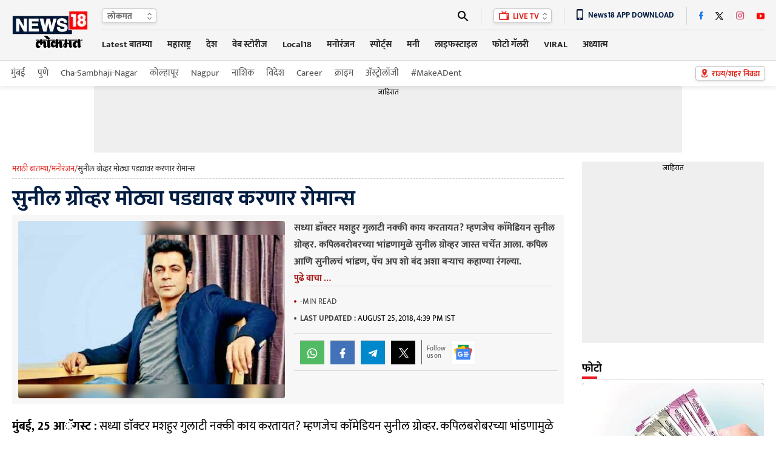

--- FILE ---
content_type: text/html
request_url: https://lokmat.news18.com/entertainment/sunil-grover-bharat-romance-salman-khan-302335.html
body_size: 42485
content:
<!doctype html><html lang="mr"><head><meta charset="utf-8"><meta name="viewport" content="width=device-width,minimum-scale=1,initial-scale=1"><link rel="shortcut icon" href="https://images.news18.com/ibnkhabar/uploads/assests/img/favicon.ico"><link rel="preconnect" href="https://images.news18.com"><title>सुनील ग्रोव्हर मोठ्या पडद्यावर करणार रोमान्स – News18 लोकमत</title><meta name="description" content="सध्या डाॅक्टर मशहुर गुलाटी नक्की काय करतायत? म्हणजेच काॅमेडियन सुनील ग्रोव्हर. कपिलबरोबरच्या भांडणामुळे सुनील ग्रोव्हर जास्त चर्चेत आला. कपिल आणि सुनीलचं भांडण, पॅच अप शो बंद अशा बऱ्याच कहाण्या रंगल्या. "><link rel="canonical" href="https://lokmat.news18.com/entertainment/sunil-grover-bharat-romance-salman-khan-302335.html"><meta itemprop="name" content="सुनील ग्रोव्हर मोठ्या पडद्यावर करणार रोमान्स"><meta itemprop="description" content="सध्या डाॅक्टर मशहुर गुलाटी नक्की काय करतायत? म्हणजेच काॅमेडियन सुनील ग्रोव्हर. कपिलबरोबरच्या भांडणामुळे सुनील ग्रोव्हर जास्त चर्चेत आला. कपिल आणि सुनीलचं भांडण, पॅच अप शो बंद अशा बऱ्याच कहाण्या रंगल्या. "><meta itemprop="datePublished" content="2018-08-25T16:39:31+05:30"><meta itemprop="dateModified" content="2018-08-25T16:39:31+05:30"><meta itemprop="wordCount" content="267"><meta name="robots" content="max-image-preview:large"><meta itemprop="image" content="https://images.news18.com/ibnlokmat/uploads/2018/08/sunil-grover-759.jpg?im=FitAndFill=(1200,675)"><meta name="keywords" content="sunil grover,bharat,romance,salman khan,"><meta name="news_keywords" content="sunil grover, bharat, romance, salman khan,"><link rel="amphtml" href="https://lokmat.news18.com/amp/entertainment/sunil-grover-bharat-romance-salman-khan-302335.html"><link rel="preload" href="https://images.news18.com/dlxczavtqcctuei/news18/static/fonts/mukta-v14-devanagari_latin_latin-ext-regular.woff2" as="font" type="font/woff2" crossorigin><link rel="preload" href="https://images.news18.com/dlxczavtqcctuei/news18/static/fonts/mukta-v14-devanagari_latin_latin-ext-700.woff2" as="font" type="font/woff2" crossorigin><style>@font-face{font-display:swap;font-family:mukta;font-style:normal;font-weight:400;src:url(https://images.news18.com/dlxczavtqcctuei/news18/static/fonts/mukta-v14-devanagari_latin_latin-ext-regular.woff2)format('woff2')}@font-face{font-display:swap;font-family:mukta;font-style:normal;font-weight:700;src:url(https://images.news18.com/dlxczavtqcctuei/news18/static/fonts/mukta-v14-devanagari_latin_latin-ext-700.woff2)format('woff2')}</style><style>*{margin:0;padding:0;list-style:none;outline:none;text-decoration:none;border:none}button{background:0 0}*{box-sizing:border-box}.clearfix{clear:both}.clearfix::after,.clearfix::before{content:"";display:block;clear:both;visibility:hidden;line-height:0;height:0}figure{position:relative}.mdlcontainer{display:flex;justify-content:space-between;width:100%}.nwwrp{max-width:1244px;margin:auto;position:relative}.newheader{height:100px;background:#f5f5f5;border-bottom:1px solid #c9c9c9;width:100%;position:relative;z-index:2}.newheader .nwwrp{display:flex;justify-content:space-between;align-items:center;height:100px}.newlogo{display:flex;flex-shrink:0;width:130px;line-height:0;height:70px;align-items:center}.newlogo img{width:130px;height:68px}.newlogo{perspective:1000px;position:relative}.lgfront,.lgback{position:absolute;backface-visibility:hidden;transform:rotateY(0);top:0;left:0;right:0;bottom:0}.lgfront{transform:rotateY(0);animation:frontmove 3s infinite}.lgback{transform:rotateY(-180deg);animation:backmove 3s infinite;background:#f5f5f5}@keyframes frontmove{0%{transform:rotatey(0)}25%{transform:rotatey(0)}50%{transform:rotatey(180deg)}70%{transform:rotatey(180deg)}100%{transform:rotatey(0)}}@keyframes backmove{0%{transform:rotatey(-180deg)}25%{transform:rotatey(-180deg)}50%{transform:rotatey(0)}75%{transform:rotatey(0)}100%{transform:rotatey(-180deg)}}.newhdrrgt{margin-left:20px;width:100%}.newhdrrgttop{display:flex;justify-content:space-between;border-bottom:1px solid #d5d5d5;padding:8px 0;height:48px;align-items:center;position:relative;z-index:1}.newhdrlng{height:24px;line-height:24px;padding-left:8px;background:#fff;box-shadow:0 2px 4px #0000001a;border:1px solid #c4c4c4;border-radius:4px;position:relative;padding-right:22px;min-width:90px}.newhdrlng span{color:#6a6a6a;font-size:14px;font-weight:700;display:block}.newhdrlnghover{position:absolute;overflow:hidden;background:#fff;top:20px;left:-1px;box-shadow:0 2px 4px #0000001a;border:1px solid #c4c4c4;border-radius:0 0 4px 4px;display:none;right:-1px;border-top:none}.newhdrlnghover a{font-size:13px;margin:5px 0;font-weight:400;padding:0 8px;color:#6a6a6a;display:block}.newhdrlnghover a:hover{background:#a51313;color:#fff}.newhdrlng:hover .newhdrlnghover{display:block}.newiconsprite{background:url(https://images.news18.com/dlxczavtqcctuei/news18/static/images/newiconsprite.png?v=2)no-repeat}.newiconsprite.newarrow{width:8px;height:13px;position:absolute;top:5px;right:7px}.newiconsprite.newsearch{width:18px;height:18px;display:block;background-position:-10px 0}.newiconsprite.newlivetv{width:17px;height:16px;background-position:-29px 0;display:inline-block;position:relative;top:2px;margin-right:3px}.newiconsprite.choosebtn{width:13px;height:18px;background-position:-126px 0;position:absolute;transform:scale(.9);top:2px;left:8px}.newiconsprite.dnldapp{width:11px;height:19px;background-position:-47px 0;display:inline-block;position:relative;vertical-align:sub;margin-right:8px}.newhdrrgttoprgt{display:flex;justify-content:space-between;position:relative}.newhdrrgttoprgt li{height:30px;border-left:1px solid #d5d5d5;padding:0 20px;display:flex;align-items:center;position:relative}.newhdrrgttoprgt li:first-child{padding-left:0;border:none}.newhdrrgttoprgt li:last-child{padding-right:0}.newsearchbx{display:none;position:absolute;top:30px;background:#fff;width:400px;padding:10px 10px 0;right:0;-webkit-box-shadow:0 1px 2px#ccc;-moz-box-shadow:0 1px 2px#ccc;box-shadow:0 1px 2px#ccc;z-index:999}.adclsnewsearchbx{display:block}.newlvtvbox{height:24px;line-height:24px;padding:0 20px 0 8px;background:#fff;box-shadow:0 2px 4px #0000001a;border:1px solid #c4c4c4;border-radius:4px;position:relative;color:#e1261d;font-size:13px;font-weight:700}.newlvtvboxhover{position:absolute;background:#fff;top:20px;left:-1px;box-shadow:0 2px 4px #0000001a;border:1px solid #c4c4c4;border-radius:0 0 4px 4px;display:none;right:-1px;border-top:none}.newlvtvbox a{color:#e1261d;font-size:13px}.newlvtvboxhover a{font-size:13px;margin:5px 0;font-weight:400;padding:0 8px;display:block;color:#6a6a6a}.newlvtvboxhover a:hover{background:#a51313;color:#fff}.newlvtvbox:hover .newlvtvboxhover{display:block}.newappdnwld{font-size:13px;font-weight:700;color:#001d42}.newtopsocial{display:flex;align-items:center}.newtopsocial a{display:block;margin-left:20px}.newtopsocial a:first-child{margin-left:0}.newiconsprite.newfb{width:7px;height:15px;background-position:-59px 0}.newiconsprite.newtwtr{width:14px;height:14px;background-position:-68px 0}.newiconsprite.newwtap{width:14px;height:15px;background-position:-186px 0}.newiconsprite.newinst{width:14px;height:15px;background-position:-83px 0}.newiconsprite.newytb{width:14px;height:12px;background-position:-98px 0}.newiconsprite.newcmps{width:12px;height:12px;background-position:-113px 0}.newiconsprite.newcmps{width:12px;height:12px;background-position:-113px 0}.newiconsprite.newbrknws{width:10px;height:17px;background-position:-175px 0;display:inline-block;position:relative;top:2px;margin-right:8px}.newiconsprite.newicon{width:24px;height:13px;background-position:-140px 0;position:absolute;top:-3px;right:-2px}.newnav{display:flex;justify-content:space-between;align-items:center;height:48px}.newnavitems{display:flex}.newnavitems li{flex-shrink:0;margin-left:25px;position:relative}.newnavitems li:first-child{margin-left:0}.newnavitems li a{height:36px;line-height:36px;display:block;color:#282828;font-size:15px;font-weight:700;border-bottom:3px solid #f5f5f5}.newnavitems li.active a{color:#a51313;border-color:#a51313}.newnavitems li:last-child:hover .newnavnewswrap{right:0;left:auto}.newchoosbtn{height:24px;line-height:24px;padding:0 8px 0 26px;background:#fff;box-shadow:0 2px 4px #0000001a;border:1px solid #c4c4c4;border-radius:4px;position:relative;color:#e1261d;font-size:13px;font-weight:700;flex-shrink:0;position:absolute;top:50%;right:0;margin-top:-12px}.newnavnewswrap{width:320px;position:absolute;left:0;top:35px;z-index:10;overflow:hidden;padding:10px 10px 0;background-color:#fff;box-shadow:0 20px 25px -5px rgb(0 0 0/.4),0 10px 10px -5px rgb(0 0 0/4%);display:none;min-height:235px}.newnavnewswrap.forlrg{width:450px}.newnavnews{}.newnavnews a{display:flex!important;font-size:13px!important;line-height:18px!important;color:#111!important;padding:8px 0;border-top:1px solid #e0e0e0;border-bottom:none!important;font-weight:400!important;height:auto!important}.newnavnews a:first-child{padding-top:0;border-top:none;font-weight:700!important}.newnavnews a img{flex-shrink:0;margin-right:10px;width:80px;height:54px;border-radius:4px}.newnavitems li:hover .newnavnewswrap{display:block}.newsubnav{height:42px;line-height:42px;background:#fff;box-shadow:0 4px 6px #5252521a;position:relative;z-index:1}.newsubnav .nwwrp{display:flex;justify-content:space-between;align-items:center;height:42px}.newsubnav ul{display:flex;align-items:center}.newsubnav ul li{flex-shrink:0;margin-left:20px}.newsubnav ul li:first-child{margin-left:0}.newsubnav ul li a{color:#535353;font-size:15px;display:block}.newsubnav ul li a img{transform:translatey(5px);position:relative;top:2px;height:24px}.newnvdrlitm{position:relative;background:#fff;height:28px!important;line-height:28px!important;padding:0 10px;color:#333!important;width:120px;font-size:13px!important;border:none!important;font-weight:400!important}.newnvdrl:hover .newnvdrlitm{background:red;color:#fff!important}.newnvdrlitm:after{content:"";border-top:14px solid transparent;border-bottom:14px solid transparent;border-right:10px solid #fff;position:absolute;top:0;right:-15px;transition:all .2s ease-in-out}.newnvdrl:hover .newnvdrlitm:after{right:0;transition:all .2s ease-in-out}.newnvdrr{position:absolute;right:10px;width:290px;top:10px;display:none;background:#fff}.bydflt{display:block}.newnvdrl:hover .newnvdrr{display:block}.newadd{background:#efefef;line-height:0;display:table;margin:auto}.newadd span{display:block;font-size:12px;color:#000;text-align:center;height:20px;line-height:20px;width:100%}.newleftwrap{width:calc(100% - 330px);float:left;position:relative;padding:15px 0}.newrightwrap{width:300px;float:right;padding:15px 0}.newglblhdwrap{border-bottom:1px solid #d9d9d9;position:relative;margin-bottom:6px;display:flex;justify-content:space-between;align-items:baseline}.newglblhdwrap:before{content:"";background:#ed1c24;width:25px;height:4px;position:absolute;left:0;bottom:0}.newglblhdwrap .newglblhd,.newglblhdwrap .newglblhd a{font-size:20px;line-height:38px;color:#000;font-weight:700;display:flex;align-items:end}.newglblhdwrap .newglblhd span,.newglblhdwrap .newglblhd a span{color:#ed1c24;margin-right:5px}.newglblhdwrap .newglblhd em,.newglblhdwrap .newglblhd a em{color:#868686;font-weight:400;text-transform:uppercase;font-style:normal;font-size:12px;position:relative;top:2px;margin-left:10px}.newglblhdwrap.newsml .newglblhd,.newglblhdwrap.newsml .newglblhd a{font-size:18px;line-height:34px}.moretrndstroy{color:#e82d2e;font-size:14px;display:block;text-align:center;line-height:18px;font-weight:700}.moretrndstroy:after{content:"";background:url(https://images.news18.com/dlxczavtqcctuei/news18/static/images/newiconsprite.png)-164px 0 no-repeat;width:11px;height:11px;display:inline-block;margin-left:6px;filter:brightness(.6)}.vsp40{height:40px;line-height:0}.vsp20{height:20px;line-height:0}.vsp25{height:25px;line-height:0}.newbuttonlist{display:flex;align-items:center}.newbuttonlist a{color:#2f2f2f;font-size:14px;height:22px;line-height:22px;display:block;text-align:center;padding:0 12px;margin:0 2px}.newbuttonlist a.active{background:#e1271c;box-shadow:0 3px 6px #00000029;border:1px solid #e1261c;border-radius:11px;color:#fff}.newbuttonlist a:last-child{margin-right:0}.chsstctbtn{color:#c6080f;font-weight:700;font-size:16px;height:35px;line-height:36px;padding:0 38px 0 10px;box-sizing:border-box;box-shadow:0 2px #ee1c25;border-left:1px solid #ccc;background:url(https://images.hindi.news18.com/ibnkhabar/uploads/assets/event/common/images/pinicon_1607493634.png)92% no-repeat;position:relative}.chsstctbtn:before,.chsstctbtn:after{position:absolute;content:"";top:0;bottom:0;width:1px;background:#fafafa}.chsstctbtn:before{left:-2px}.chsstctbtn:after{right:-2px}.tpchsstctpopupwrap{position:fixed;top:0;right:0;bottom:0;left:0;background:rgba(0,0,0,.4);transition:.2s ease-in-out;visibility:hidden;opacity:0;z-index:9}.tpchsstctpopupwrap.adclstpchsstctpopupwrap{transition:.2s ease-in-out;visibility:visible;opacity:1}.tpchsstctpopup{position:fixed;top:0;bottom:0;right:-306px;z-index:10;width:306px;overflow:hidden;transition:all .5s ease-in-out}.tpchsstctpopupwrap.adclstpchsstctpopupwrap .tpchsstctpopup{right:0;transition:all .5s ease-in-out}.tpchsstctpopup-in{overflow-y:scroll;overflow-x:hidden;width:295px;height:100%;margin-left:24px;background:#f7f7f7;box-shadow:0 -5px 10px #777}.chsstctbtnclose{background:#ee1c25;width:48px;height:48px;border-radius:100%;position:absolute;top:5px;left:0;z-index:1}.chsstctbtnclose:hover{background:#000}.chsstctbtnclose:before,.chsstctbtnclose:after{content:"";position:absolute;width:3px;height:24px;background:#fff;top:12px;left:22px}.chsstctbtnclose:before{transform:rotate(45deg)}.chsstctbtnclose:after{transform:rotate(-45deg)}.tpchsstctpopuphd{text-align:center;color:#e1261d;font-size:24px;line-height:36px;margin:15px 0}.tpchsstctnames{margin:0 8px}.tpchsstctnames input{color:#606060;font-size:14px;height:44px;border:none;box-sizing:border-box;background:#e3e3e3 url(https://images.hindi.news18.com/ibnkhabar/uploads/assets/event/common/images/srchstcticon_1607493720.png)18px no-repeat;border-radius:16px;outline:none;width:100%;padding:0 10px 0 45px}.tpctlits{}.tpctlits ul{display:flex;padding:10px 0 0 20px;flex-wrap:wrap;box-sizing:border-box}.tpctlits ul li{width:50%;font-size:14px;margin:12px 0;background:url(https://images.hindi.news18.com/ibnkhabar/uploads/assets/event/common/images/ctlisticon_1607493481.png)no-repeat;box-sizing:border-box;padding-left:28px}.tpctlits ul li a{color:#000}.tpchsstcthd{background:#fff;border-bottom:2px solid #e1261d;text-transform:uppercase;font-size:16px;padding:15px 20px 12px;box-shadow:0 3px 6px #00000029;color:#444}.tpstatesnames{padding-top:10px}.tpstatesnames ul{flex-wrap:wrap;box-sizing:border-box}.tpstatesnames ul li{position:relative;padding-left:20px}.tpstatesnames ul li:before{content:"»";position:absolute;top:7px;left:22px;color:#e1261d;font-size:20px}.tpstatesnames ul li:after{content:"";position:absolute;width:6px;height:6px;border-left:2px solid #606060;border-bottom:2px solid #606060;transform:rotate(-45deg);top:14px;right:24px;transition:.2s ease-in-out}.tpstatesnames ul li a{font-size:14px;padding:11px 20px;color:#222;display:block}.tpstatesnames ul li.active{}.tpstatesnames ul li.active:after{transform:rotate(-225deg);top:18px;transition:.2s ease-in-out}.tpstatesnames ul li.active:before{content:"";background:#e3e3e3;width:35px;height:30px;position:absolute;top:4px;right:10px;border-radius:5px 5px 0 0}.tpstatesnames ul li.noArrow:after{display:none}.tpstatesnames-sublist{display:none;background:#e3e3e3;border-radius:0 0 15px 15px;margin:-11px 10px 0;padding:5px 0 12px}.tpstatesnames-sublist a{box-sizing:border-box;width:50%;font-size:13px!important;padding:15px 15px 5px!important}.tpstatesnames ul li.active .tpstatesnames-sublist{display:flex;flex-wrap:wrap}body.adclstpchsstctbody{overflow:hidden}.nwwrpartcle{background:#f5f5f5}.nwwrpartcle .nwwrp{background:#fff;padding:0 20px;box-sizing:content-box}.nwbrdcrmb{display:flex;gap:8px;border-bottom:1px dashed #939393;margin-bottom:10px;color:#e1261d;font-size:13px;padding-bottom:4px;line-height:24px;white-space:nowrap;overflow:hidden}.nwbrdcrmb a{color:#e1261d}.nwbrdcrmb span{color:#333;line-height:24px}.nwarthd{font-size:36px;line-height:44px;color:#001d42;margin-bottom:5px}.nwartbx{display:flex;justify-content:space-between;padding:10px;background:#f7f7f7;align-items:flex-start}.nwartbximg{position:relative;width:440px;min-height:292px;overflow:hidden;flex-shrink:0;border-radius:4px;display:flex;justify-content:center;align-items:center;background:#000}.nwartbximg img{width:440px}.nwartbximg p{position:absolute;bottom:0;padding:70px 10px 10px;color:#fff;font-size:14px;line-height:20px;background:linear-gradient(transparent,#000,#000);left:0;right:0}.nwartbxdtl{width:calc(100% - 455px)}.nwartscnhd{margin-bottom:5px;font-size:16px;line-height:28px;color:#404040;font-weight:700;margin-top:-2px;text-align:left;display:-webkit-box;-webkit-line-clamp:4;-webkit-box-orient:vertical;overflow:hidden}.nwartmr{color:#a51313;font-size:15px;font-weight:700;display:block;text-align:center;margin-top:-5px;cursor:pointer}.nwartbyln{border-bottom:1px solid #d1d1d1;border-top:1px solid #d1d1d1;padding:8px 0;margin-right:10px}.nwartbyln li{font-size:13px!important;margin-right:10px;text-transform:uppercase;color:#454545;margin:6px 0}.nwartbyln li span:before{content:"";background:#454545;width:4px;height:4px;border-radius:100%;position:absolute;top:50%;margin-top:-2px;left:0}.nwartbyln li span{position:relative;padding-left:10px;direction:ltr}.nwartbyln li span a{color:#a51313;font-weight:700}.nwartbyln li:first-child span:before{background:#a51313}.nwartbyln li time{color:#000}.nwartbyln li:first-child{display:flex;flex-wrap:wrap;gap:0 10px}.nwartshr{display:flex;align-items:center;width:100%;text-align:left;padding:10px 0;border-bottom:1px solid #d1d1d1;margin-top:0}.nwartbyln li b{font-weight:700;color:#454545}.nwartshr.forbtmshr{border-top:1px solid #d1d1d1;justify-content:center}.spriteshare{background:url(https://images.news18.com/dlxczavtqcctuei/news18/static/images/newiconsprite.svg)no-repeat;width:40px;height:40px;display:block;background-size:40px}.spriteshare.art-facebook-icon{background-position:0 0}.spriteshare.art-twitter-icon{background-position:0 -50px;filter:grayscale(1)}.spriteshare.art-linkedin-icon{background-position:0 -100px}.spriteshare.art-whatsapp-icon{background-position:0 -150px}.spriteshare.art-telegram-icon{background-position:0 -200px}.spriteshare.art-email-icon{background-position:0 -250px}.follow_us{border-left:#5a5a5a solid 1px;padding-left:8px;display:flex;align-items:center;background-color:#f7f7f7}.fl_txt{font-size:11px;line-height:12px;color:#5a5a5a;width:40px;text-transform:none}.gn_icon{display:inline-flex;width:40px;height:40px;background:#fff url(https://images.hindi.news18.com/ibnkhabar/uploads/assets/event/common/others/sprite_img_1.svg?v1.5)no-repeat bottom;align-items:center;justify-content:center}.nwartathr{padding-top:5px;display:flex;flex-wrap:wrap;gap:4px 15px}.nwartathr li{font-size:13px;color:#949494;font-weight:700;margin-top:5px;display:flex;align-items:center;line-height:16px}.article_title{font-size:15px;line-height:21px;color:#eee;padding:10px 10px 5px;position:absolute;bottom:0;left:0;z-index:1;width:100%;-webkit-box-sizing:border-box;-moz-box-sizing:border-box;box-sizing:border-box;background:rgba(0,0,0,.8)}.authrimg{height:18px;width:18px;border-radius:50%;overflow:hidden;margin-right:6px;border:#d3d3d3 solid 1px;position:relative;top:-1px}.authrimg img{object-fit:cover;height:100%;width:100%}.nwartathrdtl{line-height:20px}.nwartathrdtl a span{font-size:13px;line-height:14px;color:#a51313;font-weight:700}.auth_head_img{display:inline-block;text-transform:uppercase;font-weight:400;color:#454545;margin-right:8px}.nwartcnt{display:flex;justify-content:space-between;padding:20px 0}.nwrltdwrap{width:175px;flex-shrink:0;margin-right:20px}.nwrltd{width:175px;position:sticky;top:0}.nwrltd h4{background:#e1261d;color:#fff;text-align:center;line-height:24px;font-size:16px;border-radius:4px 4px 0 0;padding:5px 0}.nwrltd ul{background:#f0f0f0}.nwrltd ul li{position:relative;padding:10px 12px}.nwrltd ul li:before{content:"";background:#e1261d;position:absolute;left:0;height:12px;width:3px;top:14px}.nwrltd ul li a{color:#061836;text-decoration:underline;font-size:15px;line-height:22px;display:block}.nwcntrgt{width:100%}.nwhlgt{background:#f5f5f5;border:1px solid #e2e2e2;border-radius:4px;padding:15px 10px 5px;margin-bottom:20px}.nwhlgthd{color:#000;font-size:16px;line-height:14px}.nwhlgtlist{position:relative;margin-top:10px}.nwhlgtlist:before{content:"";border-left:1px solid #a5a5a5;position:absolute;left:0;top:10px;bottom:10px}.nwhlgtlist li{position:relative;padding:0 12px}.nwhlgtlist li:before{content:"";background:#fff;position:absolute;left:-4px;height:7px;width:7px;top:7px;border:1px solid #e1261d;border-radius:100%}.nwhlgtlist li a{color:#000;font-size:15px;line-height:26px;display:block}.nwartcntdtl{}.nwartcntdtl p{font-size:20px;line-height:32px;margin-bottom:30px;color:#000}.nwartcntdtl p a,.nwartcntdtl a{color:#e1261d;font-size:20px;line-height:32px}.nwcntrgt p a{color:#e1261d;border-bottom:1px dotted}.nwcntrgt figure img,.nwcntrgt p img{box-shadow:0px 3px 6px#00000029;border:1px solid#cecece;width:540px;margin:0 auto;padding:10px;display:block;height:auto}.nwcntrgt figure{margin-bottom:30px}.nwcntrgt figure figcaption{position:absolute;text-align:center;left:10px;right:10px;bottom:10px;background:-webkit-linear-gradient(transparent,black);background:-moz-linear-gradient(transparent,black);background:-o-linear-gradient(transparent,black);background:linear-gradient(transparent,black);font-size:15px;line-height:21px;color:#fff;padding:20px 10px 10px;max-width:520px;margin:auto}.nwartcntdtl h3,.nwartcntdtl h3 a,.nwartcntdtl h4,.nwartcntdtl h4 a{color:#e1261d;font-size:20px}.nwartcntdtl .newadd{margin:30px auto;max-width:720px;display:block;overflow:hidden}.nwartcntdtl table{width:100%;border:none;border-collapse:collapse;margin-bottom:20px}.nwartcntdtl table tr th,.nwartcntdtl table tr td{padding:10px;border:1px solid #eee;text-align:center;line-height:18px}.nwartcntdtl table tr th{background:#666;color:#fff;font-size:14px;text-transform:uppercase}.nwartcntdtl table tr td{font-size:14px;color:#333}.nwartcntdtl table tr:nth-child(odd){background:#fff}.nwartcntdtl table tr:nth-child(even){background:#f5f5f5}.nwartcntdtl ul li{color:#000;font-weight:700;font-size:18px;line-height:28px;margin:6px 20px;position:relative}.nwartcntdtl ol{counter-reset:list-number}.nwartcntdtl ol li{padding-left:34px;position:relative;margin-bottom:10px}.nwartcntdtl ol li:before{counter-increment:list-number;content:counter(list-number);position:absolute;top:2px;left:0;background:#666;color:#fff;font-weight:700;width:25px;font-size:15px;height:25px;line-height:25px;display:block;border-radius:100%;text-align:center}.nwartcntdtl ul li{list-style:disc}.nwartcntdtl ol li::marker{display:none}.newrltdvds{background:#3e3e3e;height:100px;display:flex;align-items:center;overflow:hidden;border-radius:4px;justify-content:space-between}.newrltdvds-left{background:#e1261d;width:75px;text-transform:uppercase;flex-shrink:0;height:100px;align-items:center;display:flex;justify-content:center;border-radius:4px 0 0 4px;padding-top:6px}.newrltdvds-left>div{line-height:0;text-align:center}.newrltdvds-left>div img{display:block;margin:auto auto 7px;width:17px;height:11px}.newrltdvds-left>div span{font-size:16px;font-weight:700;line-height:24px;color:#fff}.newrltdvds-slide{width:100%;position:relative;height:80px;overflow:hidden}.newrltdvds-slide-in{margin:0 30px}.newrltdvds-slide-in>div{overflow:hidden}.newrltdvds-slide-in ul{display:flex;height:80px}.newrltdvds-slide-in ul li{flex-shrink:0;border-right:1px solid #6c6c6c;padding-right:20px}.newrltdvds-slide-in ul li a{display:flex}.newrltdvds-slide-in ul li a figure{border:1px solid #9b9b9b;border-radius:4px;line-height:0;overflow:hidden;margin-right:15px;width:120px;height:80px;flex-shrink:0;position:relative}.newrltdvds-slide-in ul li a figure:before{content:"";position:absolute;top:50%;left:50%;background:url(https://images.news18.com/dlxczavtqcctuei/news18/static/images/videoicon.svg)no-repeat;width:32px;height:32px;margin:-16px 0 0 -16px;z-index:1}.newrltdvds-slide-in ul li a figure:after{position:absolute;top:0;right:0;bottom:0;left:0;background:#000;border-radius:4px 4px 0 0;opacity:.3;content:""}.newrltdvds-slide-in ul li a figure img{border-radius:4px;width:120px;height:80px}.newrltdvds-slide-in ul li a h2,.newrltdvds-slide-in ul li a h3{color:#fff;font-size:14px;line-height:20px;font-weight:700}.newrltdvdsarrow{}.newrltdvdsarrow button{position:absolute;width:14px;height:80px;left:5px;background:0 0;display:flex;justify-content:center;align-items:center;top:0;cursor:pointer}.newrltdvdsarrow button:last-child{right:5px;left:auto;transform:rotate(180deg)}.newrltdvdsarrow button:after{content:"";width:6px;height:6px;border-left:2px solid #fff;border-top:2px solid #fff;display:block;transform:rotate(-45deg);position:absolute;top:50%;left:5px}.dfltwebststrwrap{height:452px;position:relative;width:100%;background:#000;margin-bottom:30px;overflow:hidden}.dfltwebststrwrap:before{content:"";background:url(https://images.news18.com/dlxczavtqcctuei/news18/static/images/news18_dimage.jpg?im=FitAndFill=%28540,405%29)no-repeat 50%;background-size:cover;filter:blur(3px);position:absolute;top:0;right:0;bottom:0;left:0}.dfltwebststr{position:absolute;top:0;right:0;bottom:0;left:0}.dfltwebststrdtls{width:305px;height:452px;position:relative;margin:auto;display:flex;overflow:hidden;justify-content:center;align-items:center}.dfltwebststrdtls img{height:100%}.dfltwebststrdtlshd{position:absolute;bottom:0;left:0;right:0;padding:150px 15px 15px;text-align:center;color:#fff;font-size:20px;line-height:26px;background:linear-gradient(transparent,#000);font-weight:700}.dfltwebststrdtlshd span,.dfltwebststrdtlshd button{background:#fe001a no-repeat padding-box;border:1px solid #fff;border-radius:14px;padding:0 10px;display:block;height:28px;line-height:30px;font-size:14px;margin:10px auto;color:#fff;cursor:pointer}.dfltwebststrdtlshd em{background:url(https://images.hindi.news18.com/ibnkhabar/uploads/assets/event/common/images/webstrticn_1653380813.png)no-repeat;width:52px;height:52px;display:block;margin:15px auto}.newrgttopstory{background:#f5f5f5;padding:0 10px 10px}.newrgttopstory-list{margin-bottom:10px}.newrgttopstory-list li{border-bottom:1px solid #c4c4c4;padding:10px 0}.newrgttopstory-list li a{display:flex;justify-content:space-between}.newrgttopstory-list li a figure{border-radius:4px;width:100px;height:66px;flex-shrink:0;margin-right:10px;font-size:0;background:#ccc;overflow:hidden}.newrgttopstory-list li a figure img{width:100px}.newrgttopstory-list li a figure img{max-width:100%;transform:scale(1);transition:all .5s ease-in-out}.newrgttopstory-list li a figure:hover img{transform:scale(1.1);transition:all .3s ease-in-out}.newrgttopstory-list li a h3{color:#000;line-height:20px;font-size:14px;width:100%}.newrgttopstory .newpwhitebgbtn{background:#fff}.newrgtphotolist{}.newrgtphotolist li{background:#000;margin-bottom:10px;border-radius:4px;overflow:hidden}.newrgtphotolist li a figure{min-height:200px;border-radius:0;overflow:hidden}.newrgtphotolist li a figure img{width:100%}.newrgtphotolist li a figure img{max-width:100%;transform:scale(1);transition:all .5s ease-in-out}.newrgtphotolist li a figure:hover img{transform:scale(1.1);transition:all .3s ease-in-out}.newrgtphotolist li a figure span{position:absolute;background:#a51313;height:26px;line-height:26px;border:1px solid #fff;border-right:none;border-radius:3px 0 0 3px;bottom:5px;display:block;font-size:16px;color:#fff;right:0;padding:0 6px;font-weight:700}.newrgtphotolist li a figure span img{height:13px;width:14px;display:inline-block;margin-right:5px;position:relative;top:1px}.newrgtphotolist li a figure span b{font-size:10px;font-weight:400}.newrgtphotolist li li a figure img{}.newrgtphotolist li a h3{padding:10px;font-size:14px;line-height:18px;color:#fff}.moretrndstroy-secion{background:#f7f7f7;padding:4px 0 2px}.rgt-trndstory{background:#f5f5f5;border:1px solid #e8e8e8;padding:10px 10px 0}.rgt-trndstory *{font-weight:700}.rgt-trndstoryhd{color:#000;font-size:18px;line-height:22px;margin-bottom:5px}.rgt-trndstoryhd span{color:#000}.rgt-trndstoryhd span b{color:#a51313}.rgt-trndstory-list{height:230px;overflow:auto}.rgt-trndstory-list::-webkit-scrollbar{width:3px;border-radius:2px}.rgt-trndstory-list::scrollbar{width:3px}.rgt-trndstory-list::-webkit-scrollbar-track{background:#bfc0c0}.rgt-trndstory-list::scrollbar-track{background:#bfc0c0}.rgt-trndstory-list::-webkit-scrollbar-thumb{background:#70706f}.rgt-trndstory-list::scrollbar-thumb{background:#70706f}.rgt-trndstory-list ul{counter-reset:section;margin-right:6px}.rgt-trndstory-list ul li{background:#fff;border:1px solid #dbdbdb;border-radius:4px;padding:10px;position:relative;margin-bottom:5px}.rgt-trndstory-list ul li:before{counter-increment:section;content:counter(section)"";width:13px;height:13px;background:#fff;box-shadow:0 0 2px #00000029;position:absolute;border-radius:2px;color:#a51313;font-size:10px;line-height:14px;text-align:center;bottom:5px;left:70px}.rgt-trndstory-list ul li a{display:flex}.rgt-trndstory-list ul li a img{width:69px;height:46px;flex-shrink:0;margin-right:15px;background:#ccc;font-size:0}.rgt-trndstory-list ul li a h2,.rgt-trndstory-list ul li a h3{color:#404040;font-size:14px;line-height:17px;overflow:hidden;text-overflow:ellipsis;display:-webkit-box;-webkit-line-clamp:3;-webkit-box-orient:vertical}.moretrndstroy{color:#a51313;font-size:14px;display:block;text-align:center;line-height:18px;margin:10px 0}.moretrndstroy img{margin-left:2px}.nwtags{color:#404040;font-size:16px;line-height:28px;margin:20px 0;font-weight:700;border-bottom:1px dotted #333;padding-bottom:15px}.nwtags a{color:#0076bf;font-size:16px;line-height:20px;font-weight:400;border-bottom:1px solid #0076bf;display:inline-block;margin:5px 0}.photowithdetail{border-bottom:3px solid#d3d3d3;padding:20px 0}.photowithdetail h2{color:#e1261d;font-size:20px;line-height:28px;margin-bottom:12px}.photowithdetail-photo{background:#f5f5f5;padding:10px}.photowithdetail-photo figure{width:540px;line-height:0;overflow:hidden;-webkit-box-shadow:0px 3px 6px#00000029;-moz-box-shadow:0px 3px 6px#00000029;box-shadow:0px 3px 6px#00000029;border:1px solid#cecece;background:#fff;padding:10px;position:relative;margin:auto auto 12px}.photowithdetail-photo figure img{width:100%;box-shadow:none;margin:0;padding:0;border:none}.photowithdetail-photo p{font-size:18px;line-height:28px;color:#404040}.common-footer{background:#222;overflow:hidden;padding:0;position:relative;z-index:1}.common-footer .bottom_footer .bottom_row .social_icon,.common-footer .mrgl_auto{margin-left:auto}.common-footer .ftr_container{max-width:1244px;margin:auto}.common-footer .ftr_container .ftr_row{display:block;justify-content:space-between;padding:15px 0 0;position:relative;width:20%}.common-footer .ftr_container .ftr_title{font-size:18px;color:#fff;line-height:20px;font-weight:700;display:block;margin:10px 0 20px;position:relative}.common-footer .ftr_container .ftr_title:before{content:"";position:absolute;bottom:-8px;left:0;height:4px;width:25px;background:#e91d1d}.common-footer .ftr_container .side_bar.ftr_grid5{width:45%}.common-footer .ftr_container .link_table{justify-content:flex-start;flex-wrap:wrap;padding-bottom:5px}.common-footer .ftr_container .link_table a{padding-right:10px;color:#ccc;font-size:13px;margin-bottom:2px;text-decoration:none;display:block}.common-footer .ftr_container .link_table a:hover{color:#e91d1d}.common-footer .ftr_container .link_table.w3 a{width:100%;line-height:normal;margin-bottom:2px;float:left;position:relative}.common-footer .ftr_container .ftr_row.categories .side_bar.w7{width:73%;padding-right:70px;position:relative}.common-footer .ftr_container .ftr_row.categories .side_bar.w7:after{content:"";position:absolute;top:-26px;bottom:-5px;width:1px;right:0;background:#0a0a0a}.common-footer .ftr_container .ftr_row.categories .side_bar .link_table{display:flex}.footer_right .live_tv{text-align:center;background:#171717;width:100%;z-index:999;display:flex;align-items:center;justify-content:center;padding:10px 0 20px;margin-top:20px}.footer_right .live_tv span{font-size:32px;line-height:53px;display:block;color:#fff;text-transform:uppercase;font-weight:700}.common-footer .ftr_container .ftr_row.categories .side_bar .link_table a{width:20%;padding-left:10px;position:relative;line-height:normal;min-height:30px}.common-footer .ftr_container .ftr_row.categories .side_bar .link_table a:before{content:"";width:0;height:0;border-top:4px solid transparent;border-bottom:4px solid transparent;border-left:4px solid #ccc;position:absolute;left:0;top:4px}.dropbtnf{z-index:2;border-radius:20px;height:42px;line-height:42px;font-size:22px;text-decoration:none;display:block;text-transform:uppercase;color:#fff;overflow:hidden;position:relative;font-weight:700;width:258px;background-color:#e1271b}.dropbtnf:hover:before{width:100%}.dropdown-content{display:none;position:absolute;border-radius:10px 10px 10px 10px;background:#a10209;box-shadow:0 8px 16px rgba(0,0,0,.2);z-index:1;left:0;right:0;max-height:180px;overflow:auto}.dropdown-content a{text-align:center;padding:5px 10px;font-size:13px;font-weight:700;background:0 0;height:auto;line-height:20px;color:#fff;text-decoration:none;display:block}.dropdown-content a:after{display:none!important}.dropdownwrp{position:relative}.dropdownwrp:hover .dropdown-content{display:block}.common-footer .bottom_footer{background:#0c0c0c;padding:7px 0}.common-footer .bottom_footer .bottom_row{display:flex;justify-content:flex-start;padding:0;align-items:center;margin-bottom:10px}.common-footer .bottom_footer .bottom_row .logo{width:130px;margin-right:40px;height:48px;display:flex;align-items:center}.common-footer .bottom_footer .bottom_row .logo img{width:130px;display:block;height:48px}.common-footer .bottom_footer .bottom_row .link_table.w4{width:43%}.common-footer .bottom_footer .bottom_row .link_table.w4 a{width:25%;float:left;margin:5px 0;color:#fff;line-height:18px}.common-footer .bottom_footer .bottom_row .social_icon a i{width:30px;height:30px;font-style:normal;background:url(https://images.news18.com/static_news18/pix/ibnhome/news18/footer-sprite-new.svg)no-repeat;position:relative;display:block}.common-footer .bottom_footer .bottom_row .social_icon .device a.apple{background-position:8px -33px;margin-right:0}.common-footer .bottom_footer .bottom_row .social_icon a i.facebook{background-position:-11px -35px}.common-footer .bottom_footer .bottom_row .social_icon a i.twitter{background-position:-48px -35px}.common-footer .bottom_footer .bottom_row .social_icon a i.instagram{background-position:-85px -35px}.common-footer .bottom_footer .bottom_row .social_icon a i.insta{background-position:-85px -35px}.common-footer .bottom_footer .bottom_row .social_icon a i.tely{background-position:7px -145px}.common-footer .bottom_footer .bottom_row .social_icon a i.youtube{background-position:-122px -36px;z-index:2}.common-footer .bottom_footer .bottom_row .social_icon a i.jionews{background-position:-232px -36px}.common-footer .bottom_footer .bottom_row .social_icon .device a:last-child,.common-footer .bottom_footer .bottom_row .social_icon a:last-child{margin-right:0!important}.common-footer .bottom_footer .bottom_row .social_icon .device{display:flex;align-items:center;padding-left:15px;margin-left:15px;border-left:1px solid #4d4d4d;flex-wrap:wrap;height:70px}.common-footer .bottom_footer .bottom_row .social_icon .device a{width:30px;height:30px;display:block;margin-right:8px;background-position:10px 2px;position:relative;overflow:hidden;border-radius:50%;margin-bottom:0}.common-footer .bottom_footer .bottom_row .social_icon .device a i.android{background-position:-159px -36px}.common-footer .bottom_footer .bottom_row .social_icon .device a i.apple{background-position:-196px -36px}.common-footer .bottom_footer .bottom_row .social_icon .social_net a{width:30px;height:30px;border-radius:50%;display:flex;justify-content:center;align-items:center;overflow:hidden;position:relative;margin-bottom:0;margin-right:8px}.common-footer .bottom_footer .icon::after,.common-footer .bottom_footer .icon::before{position:absolute;top:0;left:0;height:100%;width:100%;-webkit-transition:.25s;transition:.25s;border-radius:30px}.common-footer .bottom_footer .icon i{position:relative;color:#fff;-webkit-transition:.25s;transition:.25s}.common-footer .bottom_footer .icon:hover i{filter:brightness(1.3)}.common-footer .bottom_footer .icon-and::before,.common-footer .bottom_footer .icon-fill::before{-webkit-transition-duration:.5s;transition-duration:.5s}.common-footer .bottom_footer .icon-fill:hover::before{box-shadow:inset 0 0 0 60px #3a559f}.common-footer .bottom_footer .icon-and:hover::before{box-shadow:inset 0 0 0 60px #a5c736}.common-footer .bottom_footer .icon-enter::before{border-radius:0;margin-left:-100%;box-shadow:inset 0 0 0 60px #1da1f2}.common-footer .bottom_footer .icon-enter:hover::before{margin-left:0}.common-footer .bottom_footer .icon-rotate:before{border-radius:0;margin-top:-100%;box-shadow:inset 0 0 0 60px red}.common-footer .bottom_footer .icon-rotate:hover:before{margin-top:0}.common-footer .bottom_footer .icon-expand::before{background:#c82647;box-shadow:inset 0 0 0 60px #0c0c0c}.common-footer .bottom_footer .icon-expand:hover::before{box-shadow:inset 0 0 0 1px #ab378b}.common-footer .bottom_footer .icon-collapse::before{border-radius:0}.common-footer .bottom_footer .icon-collapse:hover::before{box-shadow:inset 0 30px #2397d1,inset 0 -30px #2397d1}.common-footer .bottom_footer .icon-jio:hover::before{box-shadow:inset 0 0 0 60px #ef3d43}.common-footer .bottom_footer .bottom_row .social_icon .social_net{display:flex;align-items:center;height:70px;flex-wrap:wrap;border-left:1px solid #4d4d4d;padding-left:30px}.footer_pra_wrapper{display:flex;justify-content:space-between;align-items:center}.common-footer .bottom_footer .footer_pra{text-align:left;font-size:13px;line-height:22px;color:#ccc;padding-top:15px;margin:auto 50px auto auto;position:relative}.common-footer .bottom_footer .footer_pra:before{content:"";width:100vw;background:#212121;height:1px;top:-10px;right:0;position:absolute;margin-left:-50vw;left:50%}.bsi_logo,.bsi_logo img{width:151px;height:77px;line-height:0}#state_sourceLabel.covid-radio-label{display:none!important}.ftr_row_section{display:flex;justify-content:space-between}.footer_right{display:flex;background:#1d1d1d;flex-wrap:wrap;width:40%}.common-footer .bottom_footer .bottom_row .social_icon{display:flex;align-items:center;width:440px}.social_icon p{font-size:12px;color:#ccc;padding-right:10px;width:100%;line-height:8px;text-transform:uppercase}.footer-icon-img .link_table a:after{background-image:url(https://images.news18.com/static_news18/pix/ibnhome/news18/footer-sprite-new.svg);content:"";left:0;position:absolute;top:4px;width:10px;height:14px;background-repeat:no-repeat}.footer-icon-img .link_table a{padding-left:25px;position:relative}.common-footer .ftr_container .link_table.trand a{padding-left:25px}.hot_social .link_table a:after{background-position:-30px -11px;background:url(https://images.news18.com/dlxczavtqcctuei/news18/static/images/specialicon.svg)}.popular-row .link_table a:after{background-position:-45px -11px}.trending-row .link_table a:after{background-position:-10px -10px;width:20px;height:15px;background:url(https://images.news18.com/dlxczavtqcctuei/news18/static/images/trendtopicicon.svg)no-repeat;top:8px}.footer_right .live_tv a:after{background-image:url(https://images.news18.com/dlxczavtqcctuei/news18/static/images/footerlvtv.png);background-repeat:no-repeat;position:relative;content:"";width:23px;height:20px;display:inline-block;margin-left:12px;top:2px}.footer_right .ftr_row{width:50%!important;padding-left:15px!important}@media only screen and (max-width:1200px) and (min-width:1050px){.common-footer .ftr_container{max-width:1000px!important}}.secont-lnav ul li:nth-child(9) a{color:#5c5c5c!important}.section-blog-right.resRightSide{padding-top:20px}#liveblog_contener iframe{max-width:inherit}.scrollable-element .obBody{height:115px}.spnsorsInner.last-spnsor{margin-top:14px}.nwabt{background:#f7f7f7;padding:15px;text-align:center;font-size:18px;line-height:30px;color:#000;margin-bottom:20px}.nwabt span{color:#e1261d;font-weight:700}.nwbtmbln{display:flex;align-items:center}.nwbtmbln .nwartbyln{border:none;margin:0;padding:0;width:50%}.nwbtmbln .nwartbyln li:first-child span:before{background:#454545}.nwbtmbln .nwartathr{width:50%;border-left:2px dotted #ccc;padding-left:10px}.nwbtmbln .nwartathr li{margin-top:0}.sumRdMoe{display:block}.nwphtsldgt{background:#fff;box-shadow:0 3px 6px #00000029;border:1px solid #cecece;border-radius:4px;width:560px;margin:auto auto 30px;padding:10px;padding-top:0}.nwplyvd{width:560px;margin:30px auto;position:relative;text-align:center}.nwplyvd iframe{max-width:100%;position:relative;line-height:315px;margin:auto}.nwplyvd:after{content:url(https://images.hindi.news18.com/ibnkhabar/uploads/assets/event/common/images/video_bg.png);position:absolute;left:-34px;right:0;bottom:-30px;z-index:3;width:630px}.pb30{padding-bottom:30px}.arbodyactive{height:auto}.arbodyactive.arbodyhide{height:800px;overflow:hidden;position:relative}.read-more-box{position:absolute;z-index:4;left:0;right:0;bottom:-2px;display:none;text-align:center;padding:75px 12px calc(50px - 35px);background:linear-gradient(to bottom,rgba(255,255,255,5%) 10%,#fff 60%,#fff 100%)}.arbodyhide .read-more-box{display:block}.read-more-box .read-more-btn{background:#f7f7f7;border:1px solid #bebebe;border-radius:24px;color:#5c5c5c;margin-bottom:40px;padding:0 30px 0 25px;height:45px;line-height:45px;font-size:15px;font-weight:700;text-align:center}.read-more-box .read-more-btn:after{content:"";width:6px;height:6px;top:-3px;position:relative;left:10px;display:inline-block;border-top:2px solid #fff;border-left:2px solid #fff;transform:rotate(-135deg)}.read-more-box .read-more-btn{background:#e1261d!important;border:1px solid #fff!important;color:#fff!important;cursor:pointer}.signoutWrap{position:relative;border-radius:5px;padding:0;margin-left:15px;box-shadow:0px 0px 4px#0006;width:145px}.signedUser{display:flex;align-items:center;position:relative;cursor:pointer;background:#fff;padding:4px 10px;padding-right:24px;border-radius:5px;z-index:10}.signedUser svg{margin-right:6px}.signedUser .text{max-width:134px;color:#666;font-size:11px;text-transform:uppercase;white-space:nowrap;-o-text-overflow:ellipsis;text-overflow:ellipsis;overflow:hidden;padding-top:2px;font-weight:700;padding-left:25px;background:url(https://images.news18.com/ibnkhabar/uploads/assets/event/common/others/usrimg_1689770581.svg)0 3px no-repeat}.signedUser .dropIcon{width:7px;height:7px;border-bottom:2px solid#666;border-right:2px solid#666;transform:rotate(45deg);position:absolute;top:7px;right:10px;transition:all.1s ease-in}.signedUser .dropIcon.active{transform:rotate(-134deg);top:11px}.signoutWrap .logout{width:100%;font-size:11px;padding:7px 10px;display:block;position:absolute;top:100%;background:#fff;z-index:9;left:0;margin-top:-10px;border-radius:0 0 7px 7px;box-shadow:0 0 10px#000}.signoutWrap .logout a{padding:9px 0 3px;border-top:1px dotted#cbcbcb;display:block;text-align:left;cursor:pointer}.nwartshr li{color:#6b6b6b;font-size:14px;margin-left:10px;text-transform:uppercase;line-height:0;background-color:#ccc;list-style:none!important;margin:0!important;margin-left:10px!important}.nwartshr li:first-child{margin-left:0}.nwartshr li:first-child:before{background:#e1261d}html[lang=hi] body,html[lang=hi] *{font-family:mukta,sans-serif}html[lang=hi] .newnavitems li{margin-left:30px}html[lang=hi] .newnavitems li a{font-size:18px}html[lang=lk] body,html[lang=lk] *{font-family:mukta,sans-serif}html[lang=lk] .newnavitems li{margin-left:30px}html[lang=lk] .newnavitems li a{font-size:18px}html[lang=as] body,html[lang=as] *{font-family:noto sans bengali,sans-serif}html[lang=bn] body,html[lang=bn] *{font-family:noto sans bengali,sans-serif}html[lang=mr] body,html[lang=mr] *{font-family:mukta,sans-serif}html[lang=te] body,html[lang=te] *{font-family:mallanna,noto sans,sans-serif}html[lang=ta] *{font-family:noto sans tamil,sans-serif}html[lang=ta] .newrltdvds-left{width:120px}html[lang=ta] .newrltdvds-left>div span{font-size:13px;line-height:20px}html[lang=ta] .newrgttopstory-list li a figure{width:80px;height:53px}html[lang=ta] .newrgttopstory-list li a figure img{width:80px;height:53px}html[lang=ta] .tpchsstctpopuphd{font-size:20px}html[lang=ta] .newrgttopstory-list li a h3{line-height:18px;font-size:12px}html[lang=kn] body,html[lang=kn] *{font-family:noto sans kannada,sans-serif}html[lang=kn] .newrltdvds-left{width:110px}html[lang=kn] .newrltdvds-left>div span{font-size:14px;line-height:20px}html[lang=pa] body,html[lang=pa] *{font-family:solaimanlipi,sans-serif}html[lang=gu] *{font-family:noto sans gujarati,sans-serif}.nwartbyln li:lang(gu),.common-footer .bottom_footer .footer_pra:lang(gu){font-size:14px!important}html[lang=ml] *{font-family:noto serif malayalam,sans-serif}html[lang=ml] .tpctlits ul li{width:100%}html[lang=ml] .newrltdvds-left{width:115px}html[lang=ml] .newrltdvds-left>div span{font-size:14px;line-height:20px}html[lang=ml] .newnavitems li a{font-size:14px}html[lang=ml] .social_icon p{font-size:12px}html[lang=ml] .dropbtnf{font-size:16px}html[lang=ml] .footer_right .live_tv span{font-size:30px}html[lang=or] *{font-family:noto serif oriya,sans-serif}.rtpvd{margin:20px auto;width:600px;overflow:hidden;position:relative}.rtpvdh{height:34px;line-height:38px!important;font-weight:700;color:#e1261d!important;font-size:20px;display:block}.rtpvdsld{position:relative}.rtpvdsld .rtpvdsldin{width:600px;margin:auto}.rtpvdsld ul{display:flex}.rtpvdsld ul li{flex-shrink:0;list-style:none;margin:0}.rtpvdsld ul li figure{width:600px;height:338px;position:relative;margin-bottom:1px}.rtpvdsld ul li figure img{width:600px;height:338px}.rtpvdsld ul li figcaption{padding:10px;font-size:16px;font-weight:700;line-height:26px;color:#000;width:0;display:block;background:#ededed;height:60px;overflow:hidden;position:relative;transition:all 1.5s ease-in-out}.rtpvdsld ul li figcaption a{color:#000;font-size:16px;display:-webkit-box;-webkit-line-clamp:2;-webkit-box-orient:vertical;overflow:hidden;width:600px;opacity:0;transition:all 2s ease-in-out}.rtpvdsld ul li figcaption:before{content:"";top:0;left:0;width:5px;height:0;position:absolute;background:#e1261d;opacity:0;transition:all .5s ease-in-out}.rtpvdsld ul li.glide__slide--active figcaption{transition:all 1.5s ease-in-out;width:600px}.rtpvdsld ul li.glide__slide--active figcaption a{opacity:1;transition:all 1s ease-in-out}.rtpvdsld ul li.glide__slide--active figcaption:before{height:100%;opacity:1;transition:all 2s ease-in-out}.rtpvdsld ul li figcaption span{color:#989898;line-height:18px;font-size:10px;display:block;margin-bottom:10px}.rtpvdar{position:absolute;top:-22px;right:0}.rtpvdar button{width:10px;height:10px;position:absolute;top:40%;right:50px;border:none;background:0 0;outline:none;border-left:2px solid #9f9f9f;border-top:2px solid #9f9f9f;transform:rotate(-45deg);cursor:pointer}.rtpvdar button:last-child{left:auto;right:2px;transform:rotate(135deg)}.vdcount{position:absolute;right:20px;top:-30px;color:#989898;font-size:14px;font-weight:400}.vdcount span{color:#e1261d;font-size:16px;font-weight:700}.rtpvdbt{display:flex;gap:2px;margin:0 2px}.rtpvdbt button{border:none;background:0 0;outline:none;width:100%;height:6px;background:#484848}.rtpvdbt button.glide__bullet--active{background:#e1261d}.nwartctwdgt{margin:auto;margin-bottom:30px;width:722px}.nwartctwdgttp{background:#061836;display:flex;justify-content:space-between;border-radius:4px 4px 0 0;align-items:center}.nwartctwdgthd{line-height:0;padding-left:15px}.nwartctwdgthd a{line-height:0}.nwartctwdgthd span{font-weight:400;display:inline-block}.nwartctwdgttprgt{display:flex;padding:4px 0}.nwartslct{width:180px;border-radius:6px;border:1px solid#c3c3c3;margin-right:10px;padding:0 5px;background:#fff;position:relative;font-weight:400}.nwartslct:before,.nwartslct:after{content:"";width:5px;height:5px;border-top:1px solid#444;border-left:1px solid#444;position:absolute;right:10px}.nwartslct:before{transform:rotate(45deg);top:10px}.nwartslct:after{transform:rotate(-135deg);top:15px}.nwartslct span{color:#061836;font-size:14px;line-height:30px;font-weight:700;display:block;width:100%;padding-left:23px;padding-top:2px;cursor:pointer}.nwartslct span:before{content:"";background:url(https://images.hindi.news18.com/ibnkhabar/uploads/assets/event/common/others/sprite_img_fornewarticle_1636363070.svg)no-repeat;position:absolute;left:5px;top:7px;width:18px;height:20px;background-position:-9px -411px}.nwartslct ul{display:none;position:absolute;top:28px;left:-1px;border-radius:0 0 10px 10px;right:-1px;z-index:1;font-size:14px;border:1px solid#ccc;background:#fff;height:240px;overflow:auto;border-top:none;padding-top:5px}.nwartslct.acts ul{display:block}.nwartslct ul li{list-style:none;margin:0}.nwartslct ul li a{font-size:14px;line-height:30px;font-weight:700;color:#061836;padding:0 10px;display:block;width:100%}.nwartslctsld{background:#f2f2f2;border:1px solid #c4c4c4;border-radius:0 0 4px 4px;padding-top:20px}.nwartslctsld-slide{position:relative;overflow:hidden}.nwartslctsld-slide-in{}.nwartslctsld-slide-in>div{overflow:hidden}.nwartslctsld-slide-in ul{display:flex}.nwartslctsld-slide-in ul li{flex-shrink:0;position:relative;padding:0 20px;border-right:1px solid #c4c4c4;list-style:none;margin:0}.nwartslctsld-slide-in ul li a figure{border-radius:4px;position:relative;line-height:0;overflow:hidden;margin-bottom:10px}.nwartslctsld-slide-in ul li a figure img{width:100%;box-shadow:none;border:none;padding:0}.nwartslctsld-slide-in ul li a h5{font-weight:700;color:#000;font-size:16px;line-height:24px}.vdsicns{position:absolute;top:50%;left:50%;background:#333 url(https://images.news18.com/dlxczavtqcctuei/news18/static/images/videoicon.svg)no-repeat;width:32px;height:32px;margin:-16px 0 0 -16px;z-index:1;border-radius:100%;box-shadow:0 0 7px #333}.nwartslctsldarrow{position:relative;margin:12px auto 0;height:18px;width:200px}.nwartslctsldarrow button{position:absolute;width:20px;height:18px;left:0;background:0 0;display:flex;justify-content:center;align-items:center;top:0;z-index:1}.nwartslctsldarrow button:last-child{right:0;left:auto;transform:rotate(180deg)}.nwartslctsldarrow button:before,.nwartslctsldarrow button:after{content:"";position:absolute}.nwartslctsldarrow button:before{background:#707070;height:2px;left:6px;top:9px;width:12px}.nwartslctsldarrow button:after{width:8px;height:8px;border-left:2px solid #707070;border-top:2px solid #707070;display:block;transform:rotate(-45deg);top:5px;left:5px}.nwartslctsldblt{display:flex;gap:10px;justify-content:center;top:-12px;position:relative}.nwartslctsldblt button{width:6px;height:6px;background:#d6d6d6;border-radius:3px;display:block}.nwartslctsldblt button.glide__bullet--active{background:#ed1c24;width:18px;height:6px}#relatedVideo{min-height:100px}.newrltdvds-slide-in,.newrltdvds-slide-in *{direction:ltr}blockquote{background:#f9f9f9;border-left:10px solid#ccc;margin:1.5em 10px;padding:.5em 10px}blockquote:before{color:#ccc;content:open-quote;font-size:4em;line-height:.1em;margin-right:.25em;vertical-align:-.4em}blockquote p{display:inline}</style><script>var PWTID="5143",gptRan,loadGpt,purl,url,profileVersionId,regexp,matches,wtads,node,PWT={},googletag=googletag||{};googletag.cmd=googletag.cmd||[],gptRan=!1,PWT.jsLoaded=function(){loadGpt()},loadGpt=function(){if(!gptRan){gptRan=!0;var t,n,e=document.createElement("script");e.async=!0,n="https:"==document.location.protocol,e.src=(n?"https:":"http:")+"//securepubads.g.doubleclick.net/tag/js/gpt.js",t=document.getElementsByTagName("script")[0],t.parentNode.insertBefore(e,t)}},setTimeout(loadGpt,500),purl=window.location.href,url="https://ads.pubmatic.com/AdServer/js/pwt/113941/"+PWTID,profileVersionId="",purl.indexOf("pwtv=")>0&&(regexp=/pwtv=(.*?)(&|$)/g,matches=regexp.exec(purl),matches.length>=2&&matches[1].length>0&&(profileVersionId="/"+matches[1])),wtads=document.createElement("script"),wtads.async=!0,wtads.type="text/javascript",wtads.src=url+profileVersionId+"/pwt.js",node=document.getElementsByTagName("script")[0],node.parentNode.insertBefore(wtads,node)</script><script>(function(e){typeof define=="function"&&define.amd?define(e):e()})(function(){"use strict";var t,o="ABCDEFGHIJKLMNOPQRSTUVWXYZabcdefghijklmnopqrstuvwxyz0123456789+/=";function n(e){this.message=e}n.prototype=new Error,n.prototype.name="InvalidCharacterError";function i(e){if(s=String(e).replace(/=+$/,""),s.length%4==1)throw new n("'atob' failed: The string to be decoded is not correctly encoded.");for(var t,s,i,a=0,c=0,r="";t=s.charAt(c++);~t&&(i=a%4?i*64+t:t,a++%4)?r+=String.fromCharCode(255&i>>(-2*a&6)):0)t=o.indexOf(t);return r}t=typeof window!="undefined"&&window.atob&&window.atob.bind(window)||i;function a(e){return decodeURIComponent(t(e).replace(/(.)/g,function(e,t){var n=t.charCodeAt(0).toString(16).toUpperCase();return n.length<2&&(n="0"+n),"%"+n}))}function r(e){var n=e.replace(/-/g,"+").replace(/_/g,"/");switch(n.length%4){case 0:break;case 2:n+="==";break;case 3:n+="=";break;default:throw new Error("base64 string is not of the correct length")}try{return a(n)}catch{return t(n)}}function e(e){this.message=e}e.prototype=new Error,e.prototype.name="InvalidTokenError";function s(t,n){if(typeof t!="string")throw new e("Invalid token specified: must be a string");n=n||{};var o,s=n.header===!0?0:1,i=t.split(".")[s];if(typeof i!="string")throw new e("Invalid token specified: missing part #"+(s+1));try{o=r(i)}catch(t){throw new e("Invalid token specified: invalid base64 for part #"+(s+1)+" ("+t.message+")")}try{return JSON.parse(o)}catch(t){throw new e("Invalid token specified: invalid json for part #"+(s+1)+" ("+t.message+")")}}window&&(typeof window.define=="function"&&window.define.amd?window.define("jwt_decode",function(){return s}):window&&(window.jwt_decode=s))});const GOOGLE_ADS_PPID="GOOGLE_ADS_PPID",generatePPID=()=>{const t=getCookie("g_token"),n="normaluser"+Math.floor(Math.random()*Math.pow(10,17))+"nw18ids";if(!t)return n;const e=decryptToken(t);if(!e||!e?.user_id)return n;const{user_id:s}=e,o=createStrHash(s);return o},getPPIDCookie=()=>getCookie(GOOGLE_ADS_PPID);var GOOGLE_PPID="",MD5;function setCookie(e,t,n){var o,s=new Date;s.setTime(s.getTime()+n*60*60*1e3),o="expires="+s.toGMTString(),document.cookie=e+"="+t+";"+o+";domain=.news18.com;path=/"}function getCookie(e){for(var t,s=e+"=",o=document.cookie.split(";"),n=0;n<o.length;n++){for(t=o[n];" "==t.charAt(0);)t=t.substring(1,t.length);if(0==t.indexOf(s))return t.substring(s.length,t.length)}return null}MD5=function(e){var t=M(V(Y(X(e),8*e.length)));return t.toLowerCase()};function M(e){for(var t,s="0123456789ABCDEF",o="",n=0;n<e.length;n++)t=e.charCodeAt(n),o+=s.charAt(t>>>4&15)+s.charAt(15&t);return o}function X(e){for(var n=Array(e.length>>2),t=0;t<n.length;t++)n[t]=0;for(t=0;t<8*e.length;t+=8)n[t>>5]|=(255&e.charCodeAt(t/8))<<t%32;return n}function V(e){for(var n="",t=0;t<32*e.length;t+=8)n+=String.fromCharCode(e[t>>5]>>>t%32&255);return n}function Y(e,t){e[t>>5]|=128<<t%32,e[14+(t+64>>>9<<4)]=t;for(var s=1732584193,n=-271733879,o=-1732584194,i=271733878,a=0;a<e.length;a+=16)var r=s,c=n,l=o,d=i,n=md5_ii(n=md5_ii(n=md5_ii(n=md5_ii(n=md5_hh(n=md5_hh(n=md5_hh(n=md5_hh(n=md5_gg(n=md5_gg(n=md5_gg(n=md5_gg(n=md5_ff(n=md5_ff(n=md5_ff(n=md5_ff(n,o=md5_ff(o,i=md5_ff(i,s=md5_ff(s,n,o,i,e[a+0],7,-680876936),n,o,e[a+1],12,-389564586),s,n,e[a+2],17,606105819),i,s,e[a+3],22,-1044525330),o=md5_ff(o,i=md5_ff(i,s=md5_ff(s,n,o,i,e[a+4],7,-176418897),n,o,e[a+5],12,1200080426),s,n,e[a+6],17,-1473231341),i,s,e[a+7],22,-45705983),o=md5_ff(o,i=md5_ff(i,s=md5_ff(s,n,o,i,e[a+8],7,1770035416),n,o,e[a+9],12,-1958414417),s,n,e[a+10],17,-42063),i,s,e[a+11],22,-1990404162),o=md5_ff(o,i=md5_ff(i,s=md5_ff(s,n,o,i,e[a+12],7,1804603682),n,o,e[a+13],12,-40341101),s,n,e[a+14],17,-1502002290),i,s,e[a+15],22,1236535329),o=md5_gg(o,i=md5_gg(i,s=md5_gg(s,n,o,i,e[a+1],5,-165796510),n,o,e[a+6],9,-1069501632),s,n,e[a+11],14,643717713),i,s,e[a+0],20,-373897302),o=md5_gg(o,i=md5_gg(i,s=md5_gg(s,n,o,i,e[a+5],5,-701558691),n,o,e[a+10],9,38016083),s,n,e[a+15],14,-660478335),i,s,e[a+4],20,-405537848),o=md5_gg(o,i=md5_gg(i,s=md5_gg(s,n,o,i,e[a+9],5,568446438),n,o,e[a+14],9,-1019803690),s,n,e[a+3],14,-187363961),i,s,e[a+8],20,1163531501),o=md5_gg(o,i=md5_gg(i,s=md5_gg(s,n,o,i,e[a+13],5,-1444681467),n,o,e[a+2],9,-51403784),s,n,e[a+7],14,1735328473),i,s,e[a+12],20,-1926607734),o=md5_hh(o,i=md5_hh(i,s=md5_hh(s,n,o,i,e[a+5],4,-378558),n,o,e[a+8],11,-2022574463),s,n,e[a+11],16,1839030562),i,s,e[a+14],23,-35309556),o=md5_hh(o,i=md5_hh(i,s=md5_hh(s,n,o,i,e[a+1],4,-1530992060),n,o,e[a+4],11,1272893353),s,n,e[a+7],16,-155497632),i,s,e[a+10],23,-1094730640),o=md5_hh(o,i=md5_hh(i,s=md5_hh(s,n,o,i,e[a+13],4,681279174),n,o,e[a+0],11,-358537222),s,n,e[a+3],16,-722521979),i,s,e[a+6],23,76029189),o=md5_hh(o,i=md5_hh(i,s=md5_hh(s,n,o,i,e[a+9],4,-640364487),n,o,e[a+12],11,-421815835),s,n,e[a+15],16,530742520),i,s,e[a+2],23,-995338651),o=md5_ii(o,i=md5_ii(i,s=md5_ii(s,n,o,i,e[a+0],6,-198630844),n,o,e[a+7],10,1126891415),s,n,e[a+14],15,-1416354905),i,s,e[a+5],21,-57434055),o=md5_ii(o,i=md5_ii(i,s=md5_ii(s,n,o,i,e[a+12],6,1700485571),n,o,e[a+3],10,-1894986606),s,n,e[a+10],15,-1051523),i,s,e[a+1],21,-2054922799),o=md5_ii(o,i=md5_ii(i,s=md5_ii(s,n,o,i,e[a+8],6,1873313359),n,o,e[a+15],10,-30611744),s,n,e[a+6],15,-1560198380),i,s,e[a+13],21,1309151649),o=md5_ii(o,i=md5_ii(i,s=md5_ii(s,n,o,i,e[a+4],6,-145523070),n,o,e[a+11],10,-1120210379),s,n,e[a+2],15,718787259),i,s,e[a+9],21,-343485551),s=safe_add(s,r),n=safe_add(n,c),o=safe_add(o,l),i=safe_add(i,d);return Array(s,n,o,i)}function md5_cmn(e,t,n,s,o,i){return safe_add(bit_rol(safe_add(safe_add(t,e),safe_add(s,i)),o),n)}function md5_ff(e,t,n,s,o,i,a){return md5_cmn(t&n|~t&s,e,t,o,i,a)}function md5_gg(e,t,n,s,o,i,a){return md5_cmn(t&s|n&~s,e,t,o,i,a)}function md5_hh(e,t,n,s,o,i,a){return md5_cmn(t^n^s,e,t,o,i,a)}function md5_ii(e,t,n,s,o,i,a){return md5_cmn(n^(t|~s),e,t,o,i,a)}function safe_add(e,t){var n=(65535&e)+(65535&t);return(e>>16)+(t>>16)+(n>>16)<<16|65535&n}function bit_rol(e,t){return e<<t|e>>>32-t}const createStrHash=e=>{const t=MD5(e);return t},decryptToken=(e="")=>{const t=jwt_decode(e,"test@#$%$");return t},setPPID=()=>{let e=getPPIDCookie();e||(e=generatePPID(),setCookie(GOOGLE_ADS_PPID,e,24*7)),GOOGLE_PPID=e};setPPID()</script><script>var adSlot1,adSlot2;window.googletag=window.googletag||{cmd:[]},googletag.cmd.push(function(){adSlot1=googletag.defineSlot("/1039154/NW18_MAR_Desktop/NW18_MAR_ENTERTAINMENT/NW18_MAR_ENTERTAINMENT_AS/NW18_MAR_ENT_AS_ROS_ATF_728",[[970,90],[728,90]],"head-banner-ad").addService(googletag.pubads()),adSlot2=googletag.defineSlot("/1039154/NW18_MAR_Desktop/NW18_MAR_ENTERTAINMENT/NW18_MAR_ENTERTAINMENT_AS/NW18_MAR_ENT_AS_ROS_ATF_300",[[300,250],[336,280]],"rhs-atf-banner-ad").addService(googletag.pubads()),googletag.pubads().setTargeting("section_name","entertainment"),googletag.pubads().setTargeting("article_id","302335"),googletag.pubads().setTargeting("meta_keywords",["sunil grover","bharat","romance","salman khan",""]),googletag.pubads().setTargeting("page_url","https://lokmat.news18.com/entertainment/sunil-grover-bharat-romance-salman-khan-302335.html"),googletag.pubads().setTargeting("page_title","सुनील ग्रोव्हर मोठ्या पडद्यावर करणार रोमान्स"),googletag.pubads().setTargeting("dfp","okay"),googletag.pubads().setTargeting("ff_source",""),googletag.pubads().setTargeting("page_type","text"),googletag.pubads().setTargeting("state","entertainment"),googletag.pubads().enableLazyLoad({fetchMarginPercent:500,renderMarginPercent:200,mobileScaling:2}),googletag.pubads().setPublisherProvidedId(GOOGLE_PPID),googletag.pubads().enableSingleRequest(),googletag.enableServices()})</script><script type='text/javascript'>(function(){var e=window._sf_async_config=window._sf_async_config||{};e.uid=20831,e.domain="news18marathi.com",e.useCanonical=!0,e.useCanonicalDomain=!0,e.sections="lokmat.news18.com, lokmat.news18.com - news, lokmat.news18.com - entertainment",e.authors="",e.contentType="article";function t(){var e=document.createElement("script"),t=document.getElementsByTagName("script")[0];e.type="text/javascript",e.async=!0,e.src="//static.chartbeat.com/js/chartbeat.js",t.parentNode.insertBefore(e,t)}window.addEventListener("load",e=>{t()})})()</script><script type='text/javascript'>var _comscore=_comscore||[];_comscore.push({c1:"2",c2:"6683813"}),function(){window.addEventListener("load",e=>{var t=document.createElement("script"),n=document.getElementsByTagName("script")[0];t.async=!0,t.src=(document.location.protocol=="https:"?"https://sb":"http://b")+".scorecardresearch.com/beacon.js",n.parentNode.insertBefore(t,n)})}()</script><meta property="og:title" content="सुनील ग्रोव्हर मोठ्या पडद्यावर करणार रोमान्स"><meta property="og:description" content="सध्या डाॅक्टर मशहुर गुलाटी नक्की काय करतायत? म्हणजेच काॅमेडियन सुनील ग्रोव्हर. कपिलबरोबरच्या भांडणामुळे सुनील ग्रोव्हर जास्त चर्चेत आला. कपिल आणि सुनीलचं भांडण, पॅच अप शो बंद अशा बऱ्याच कहाण्या रंगल्या."><meta property="og:type" content="article"><meta property="og:url" content="https://lokmat.news18.com/entertainment/sunil-grover-bharat-romance-salman-khan-302335.html"><meta property="fb:pages" content="122176787772"><meta property="fb:app_id" content="964288731082630"><meta property="og:image:alt" content="सुनील ग्रोव्हर मोठ्या पडद्यावर करणार रोमान्स"><meta property="og:image" content="https://images.news18.com/ibnlokmat/uploads/2018/08/sunil-grover-759.jpg?im=FitAndFill=(1200,675)"><meta property="og:image:width" content="1200"><meta property="og:image:height" content="675"><meta property="article:section" content="entertainment"><meta property="og:category" content="entertainment"><meta property="article:published_time" content="2018-08-25T16:39:31+05:30"><meta property="article:modified_time" content="2018-08-25T16:39:31+05:30"><meta property="og:locale" content="il_IN"><meta property="og:site_name" content="News18 लोकमत"><meta name="twitter:card" content="summary_large_image"><meta name="twitter:image" content="https://images.news18.com/ibnlokmat/uploads/2018/08/sunil-grover-759.jpg?im=FitAndFill=(1200,675)"><meta name="twitter:title" content="सुनील ग्रोव्हर मोठ्या पडद्यावर करणार रोमान्स"><meta name="twitter:description" content="सध्या डाॅक्टर मशहुर गुलाटी नक्की काय करतायत? म्हणजेच काॅमेडियन सुनील ग्रोव्हर. कपिलबरोबरच्या भांडणामुळे सुनील ग्रोव्हर जास्त चर्चेत आला. कपिल आणि सुनीलचं भांडण, पॅच अप शो बंद अशा बऱ्याच कहाण्या रंगल्या."><meta name="twitter:site" content="@News18Lokmat"><meta name="twitter:url" content="https://lokmat.news18.com/entertainment/sunil-grover-bharat-romance-salman-khan-302335.html"><script>(function(e,t,n,s,o,i,a){e.GoogleAnalyticsObject=o,e[o]=e[o]||function(){(e[o].q=e[o].q||[]).push(arguments)},e[o].l=1*new Date,i=t.createElement(n),a=t.getElementsByTagName(n)[0],i.async=1,i.src=s,a.parentNode.insertBefore(i,a)})(window,document,"script","https://www.google-analytics.com/analytics.js","ga"),ga("create","UA-156703-3","auto",{useAmpClientId:!0}),ga("set","dimension1","|||"),ga("set","dimension7","||"),ga("set","dimension9",""),ga("set","dimension10",""),ga("set","dimension11",302335),ga("set","dimension12","08/25/2018"),ga("set","dimension13","16:39"),ga("set","dimension14","entertainment"),ga("set","dimension15","article"),ga("set","dimension16","bharatromancesalman khansunil grover"),ga("set","dimension18","article"),ga("set","dimension19","No video player"),ga("set","dimension20","No video"),ga("set","dimension21",267),ga("set","dimension22","Taboola Yes"),ga("send","pageview")</script><script>window.dataLayer=window.dataLayer||[],window.dataLayer.push({event:"custom_dimensions",section:"entertainment",sub_section:"",article_id:"302335",author_name:"",pub_date:"08/25/2018",pub_time:"16:39:31",type_of_article:"article",tag:"bharat,romance,salman khan,sunil grover,",location:"",word_count:267,taboola:"Y",author_type:"||",article_edited_by:"",player_identifier:"No video player",video_identifier:"No video",video_title:"",video_slot:"",video_channel_name:"",video_amp_filter:"NON AMP",video_category:"",by_line:""})</script><script type="application/ld+json">{"@context":"https://schema.org","@type":"BreadcrumbList","itemListElement":[{"@type":"ListItem","position":1,"item":{"@id":"https://lokmat.news18.com/","name":"मराठी बातम्या"}},{"@type":"ListItem","position":2,"item":{"@id":"https://lokmat.news18.com/entertainment/","name":"मनोरंजन"}},{"@type":"ListItem","position":3,"item":{"@id":"https://lokmat.news18.com/entertainment/sunil-grover-bharat-romance-salman-khan-302335.html","name":"सुनील ग्रोव्हर मोठ्या पडद्यावर करणार रोमान्स"}}]}</script><script type="application/ld+json">{"@context":"https://schema.org","@type":"WebPage","name":"सुनील ग्रोव्हर मोठ्या पडद्यावर करणार रोमान्स","description":"सध्या डाॅक्टर मशहुर गुलाटी नक्की काय करतायत? म्हणजेच काॅमेडियन सुनील ग्रोव्हर. कपिलबरोबरच्या भांडणामुळे सुनील ग्रोव्हर जास्त चर्चेत आला. कपिल आणि सुनीलचं भांडण, पॅच अप शो बंद अशा बऱ्याच कहाण्या रंगल्या.","keywords":"sunil grover, bharat, romance, salman khan,","url":"https://lokmat.news18.com/entertainment/sunil-grover-bharat-romance-salman-khan-302335.html","inLanguage":"mr","speakable":{"@type":"SpeakableSpecification","xPath":["/html/head/title","/html/head/meta[@name='description']/@content"]}}</script><script type="application/ld+json">{"@context":"https://schema.org","@type":"NewsArticle","mainEntityOfPage":{"@type":"WebPage","@id":"https://lokmat.news18.com/entertainment/sunil-grover-bharat-romance-salman-khan-302335.html"},"isPartOf":{"@type":"CreativeWork","name":"News18 लोकमत","url":"https://lokmat.news18.com/"},"inLanguage":"mr","headline":"सुनील ग्रोव्हर मोठ्या पडद्यावर करणार रोमान्स","description":"सध्या डाॅक्टर मशहुर गुलाटी नक्की काय करतायत? म्हणजेच काॅमेडियन सुनील ग्रोव्हर. कपिलबरोबरच्या भांडणामुळे सुनील ग्रोव्हर जास्त चर्चेत आला. कपिल आणि सुनीलचं भांडण, पॅच अप शो बंद अशा बऱ्याच कहाण्या रंगल्या.","keywords":"sunil grover, bharat, romance, salman khan,","articleSection":"मनोरंजन","url":"https://lokmat.news18.com/entertainment/sunil-grover-bharat-romance-salman-khan-302335.html","datePublished":"2018-08-25T16:39:31+05:30","dateModified":"2018-08-25T16:39:31+05:30","articleBody":"मुंबई, 25 आॅगस्ट : सध्या डाॅक्टर मशहुर गुलाटी नक्की काय करतायत? म्हणजेच काॅमेडियन सुनील ग्रोव्हर. कपिलबरोबरच्या भांडणामुळे सुनील ग्रोव्हर जास्त चर्चेत आला. कपिल आणि सुनीलचं भांडण, पॅच अप शो बंद अशा बऱ्याच कहाण्या रंगल्या. पण आता अजून एक बातमी समोर आलीय. आजवर आपल्या अदाकारीने सगळ्यांना हसवणारे डॉक्टर मशहुर गुलाटी म्हणजेच कॉमेडीयन सुनील ग्रोव्हर आता चक्क रोमान्स करताना दिसणारेत. सलमान खानसोबत \u0026lsquo;भारत\u0026rsquo; सिनेमात सुनील महत्त्वाच्या भूमिकेत दिसणार आहे. यात तो कॉमेडीसोबत चक्क रोमान्स करताना दिसणारे. त्याला या नव्या अवतारात पाहणं त्याच्या चाहत्यांसाठी निश्चितच मोठं इंटरेस्टिंग असेल. भारतमध्ये नोरा फतेह अलीची एंट्री झाल्यावरही अनेकांनी भुवया उंचावल्या. असं म्हणतात की सुनील ग्रोव्हर आणि नोरा फतेह अलीचा एक रोमँटिक ट्रँक सिनेमात आहे. पण हा रोमान्स काॅमेडी आहे. सध्या सिनेमाचं शूटिंग माल्टा इथे चाललंय. जाॅनच्या सत्यमेव जयतेमध्ये नोराचं आयटम साँग होतं. युट्युबवर त्याला 100 दशलक्ष व्ह्यूजही होते. त्यामुळे नोराची जादू भारतमध्येही चालवायचीय. शिवाय त्याला सुनील ग्रोव्हरच्या काॅमेडीचा तडकाही आहे. सलमान खानच्या \u0026lsquo;भारत\u0026rsquo;चं शूटिंग सुरू झालंय आणि सिनेमातला सलमानचा लूकही समोर आलाय. भारत सिनेमाचं दिग्दर्शन अली अब्बास जफर यांनी केलंय. सलमान खान या सिनेमात 5 लूकमध्ये दिसणार आहे. वय वर्ष 25 ते वय वर्ष 65पर्यंतचा त्याचा प्रवास या सिनेमात आहे. कतरिना कपूर या सिनेमात आता प्रियांकाच्या जागी असणार आहे. दिग्दर्शक अली अब्बासनं मुंबई मिररशी बोलताना सांगितलं, \u0026rsquo; मी कतरिनासोबत काम करायला खूप खूश आहे. कतरिना आणि सलमान एकत्र पडद्यावर आले की एकदम हिट जोडी ठरते.\u0026rsquo; अली, सलमान आणि कतरिना तिघांनी एकत्र काम \u0026lsquo;टायगर जिंदा है\u0026rsquo;मध्ये केलं होतं. सलमान-कॅट दबंग, एक था टायगर, मैने प्यार क्यूं किया अशा सिनेमांमध्ये एकत्र होते. सलमान आणि कतरिनाचं अफेअरही गाजलं होतं. सलमानला कतरिनाबद्दल साॅफ्ट काॅर्नर आहे, हे तर सगळ्यांना माहीत आहे. VIDEO : राज ठाकरेंनी रेखाटलं अटलजींचं व्यंगचित्र\n","image":{"@context":"https://schema.org","@type":"ImageObject","height":675,"width":1200,"url":"https://images.news18.com/ibnlokmat/uploads/2018/08/sunil-grover-759.jpg?im=FitAndFill=(1200,675)"},"author":{"@type":"Organization","name":"News18 Lokmat","url":"https://lokmat.news18.com/agency/news18-lokmat/"},"publisher":{"@type":"NewsMediaOrganization","name":"News18 लोकमत","url":"https://lokmat.news18.com/","logo":{"@type":"ImageObject","url":"https://images.news18.com/dlxczavtqcctuei/news18/static/images/news18lokmat-600x60.png","width":600,"height":60}},"associatedMedia":{"@type":"ImageObject","url":"https://images.news18.com/ibnlokmat/uploads/2018/08/sunil-grover-759.jpg?im=FitAndFill=(1200,675)","caption":"","description":"","height":675,"width":1200}}</script><script type="application/ld+json">{"@context":"https://schema.org","@type":"NewsMediaOrganization","name":"News18 लोकमत","url":"https://lokmat.news18.com/","sameAs":["https://www.facebook.com/News18Lokmat/","https://twitter.com/News18lokmat","https://www.instagram.com/News18lokmat/","https://www.youtube.com/c/News18LokmatTV"],"logo":{"@type":"ImageObject","url":"https://images.news18.com/dlxczavtqcctuei/news18/static/images/news18lokmat-600x60.png","width":"600","height":"60"},"address":{"@type":"PostalAddress","streetAddress":"Network18 Digital Ltd, Sriram Mills, BDD Chawls,","addressLocality":"Worli Naka, Worli","addressRegion":"Mumbai, Maharashtra","postalCode":"400018"}}</script><script type="application/ld+json">{"@context":"https://schema.org","@type":"SiteNavigationElement","name":["Latest बातम्या","महाराष्ट्र","देश","वेब स्टोरीज","Local18","मनोरंजन","स्पोर्ट्स","मनी","लाइफस्टाइल","फोटो गॅलरी","VIRAL","अध्यात्म"],"url":["https://lokmat.news18.com/news/","https://lokmat.news18.com/maharashtra/","https://lokmat.news18.com/national/","https://lokmat.news18.com/web-stories/","https://lokmat.news18.com/tag/local18/","https://lokmat.news18.com/entertainment/","https://lokmat.news18.com/sport/","https://lokmat.news18.com/money/","https://lokmat.news18.com/lifestyle/","https://lokmat.news18.com/photogallery/","https://lokmat.news18.com/viral/","https://lokmat.news18.com/religion/"]}</script><script>window.addEventListener("load",e=>{(function(e,t,n,s,o){e[s]=e[s]||[],e[s].push({"gtm.start":(new Date).getTime(),event:"gtm.js"});var a=t.getElementsByTagName(n)[0],i=t.createElement(n),r=s!="dataLayer"?"&l="+s:"";i.async=!0,i.src="https://www.googletagmanager.com/gtm.js?id="+o+r,a.parentNode.insertBefore(i,a)})(window,document,"script","dataLayer","GTM-PBM75F9")})</script><script>window.NREUM||(NREUM={}),NREUM.init={distributed_tracing:{enabled:!0},privacy:{cookies_enabled:!0},ajax:{deny_list:["bam.nr-data.net"]}},window.NREUM||(NREUM={}),__nr_require=function(e,t,n){function s(n){if(!t[n]){var o=t[n]={exports:{}};e[n][0].call(o.exports,function(t){var o=e[n][1][t];return s(o||t)},o,o.exports)}return t[n].exports}if("function"==typeof __nr_require)return __nr_require;for(var o=0;o<n.length;o++)s(n[o]);return s}({1:[function(e){function n(e){try{t.console&&console.log(e)}catch{}}var s,o=e("ee"),i=e(32),t={};try{s=localStorage.getItem("__nr_flags").split(","),console&&"function"==typeof console.log&&(t.console=!0,s.indexOf("dev")!==-1&&(t.dev=!0),s.indexOf("nr_dev")!==-1&&(t.nrDev=!0))}catch{}t.nrDev&&o.on("internal-error",function(e){n(e.stack)}),t.dev&&o.on("fn-err",function(e,t,s){n(s.stack)}),t.dev&&(n("NR AGENT IN DEVELOPMENT MODE"),n("flags: "+i(t,function(e){return e}).join(", ")))},{}],2:[function(e){function l(e,s,o,c,l){try{t?t-=1:a(l||new d(e,s,o),!0)}catch(e){try{i("ierr",[e,n.now(),!0])}catch{}}return"function"==typeof r&&r.apply(this,u(arguments))}function d(e,t,n){this.message=e||"Uncaught error with no additional information",this.sourceURL=t,this.line=n}function a(e,t){var s=t?null:n.now();i("err",[e,s])}var t,i=e("handle"),u=e(33),s=e("ee"),n=e("loader"),h=e("gos"),r=window.onerror,o=!1,c="nr@seenError";if(!n.disabled){t=0,n.features.err=!0,e(1),window.onerror=l;try{throw new Error}catch(t){"stack"in t&&(e(14),e(13),"addEventListener"in window&&e(7),n.xhrWrappable&&e(15),o=!0)}s.on("fn-start",function(){o&&(t+=1)}),s.on("fn-err",function(e,t,n){o&&!n[c]&&(h(n,c,function(){return!0}),this.thrown=!0,a(n))}),s.on("fn-end",function(){o&&!this.thrown&&t>0&&(t-=1)}),s.on("internal-error",function(e){i("ierr",[e,n.now(),!0])})}},{}],3:[function(e){var t=e("loader");t.disabled||(t.features.ins=!0)},{}],4:[function(e){function y(){m++,x=b.hash,this[t]=i.now()}function p(){m--,b.hash!==x&&o(0,!0);var e=i.now();this[C]=~~this[C]+e-this[t],this[v]=e}function o(e,t){h.emit("newURL",[""+b,t])}function r(e,t){e.on(t,function(){this[t]=i.now()})}var m,x,n="-start",l="-end",O="-body",t="fn"+n,v="fn"+l,w="cb"+n,j="cb"+l,C="jsTime",a="fetch",d="addEventListener",c=window,b=c.location,i=e("loader");if(c[d]&&i.xhrWrappable&&!i.disabled){var S=e(11),_=e(12),h=e(9),E=e(7),k=e(14),f=e(8),A=e(15),s=e(10),u=e("ee"),M=u.get("tracer"),g=e(23);e(17),i.features.spa=!0,m=0,u.on(t,y),_.on(w,y),s.on(w,y),u.on(v,p),_.on(j,p),s.on(j,p),u.buffer([t,v,"xhr-resolved"]),E.buffer([t]),k.buffer(["setTimeout"+l,"clearTimeout"+n,t]),A.buffer([t,"new-xhr","send-xhr"+n]),f.buffer([a+n,a+"-done",a+O+n,a+O+l]),h.buffer(["newURL"]),S.buffer([t]),_.buffer(["propagate",w,j,"executor-err","resolve"+n]),M.buffer([t,"no-"+t]),s.buffer(["new-jsonp","cb-start","jsonp-error","jsonp-end"]),r(f,a+n),r(f,a+"-done"),r(s,"new-jsonp"),r(s,"jsonp-end"),r(s,"cb-start"),h.on("pushState-end",o),h.on("replaceState-end",o),c[d]("hashchange",o,g(!0)),c[d]("load",o,g(!0)),c[d]("popstate",function(){o(0,m>1)},g(!0))}},{}],5:[function(e){function _(){var e=new PerformanceObserver(function(e){var t=e.getEntries();n(h,[t])});try{e.observe({entryTypes:["resource"]})}catch{}}function a(){if(n(h,[window.performance.getEntriesByType(w)]),window.performance["c"+m])try{window.performance[f](i,a,!1)}catch{}else try{window.performance[f]("webkit"+i,a,!1)}catch{}}function c(){}if(window.performance&&window.performance.timing&&window.performance.getEntriesByType){var l,r=e("ee"),n=e("handle"),y=e(14),v=e(13),O=e(6),o=e(23),m="learResourceTimings",s="addEventListener",f="removeEventListener",i="resourcetimingbufferfull",h="bstResource",w="resource",p="-start",g="-end",u="fn"+p,d="fn"+g,b="bstTimer",j="pushState",t=e("loader");t.disabled||(t.features.stn=!0,e(9),"addEventListener"in window&&e(7),l=NREUM.o.EV,r.on(u,function(e){var n=e[0];n instanceof l&&(this.bstStart=t.now())}),r.on(d,function(e,s){var o=e[0];o instanceof l&&n("bst",[o,s,this.bstStart,t.now()])}),y.on(u,function(e,n,s){this.bstStart=t.now(),this.bstType=s}),y.on(d,function(e,s){n(b,[s,this.bstStart,t.now(),this.bstType])}),v.on(u,function(){this.bstStart=t.now()}),v.on(d,function(e,s){n(b,[s,this.bstStart,t.now(),"requestAnimationFrame"])}),r.on(j+p,function(){this.time=t.now(),this.startPath=location.pathname+location.hash}),r.on(j+g,function(){n("bstHist",[location.pathname+location.hash,this.startPath,this.time])}),O()?(n(h,[window.performance.getEntriesByType("resource")]),_()):s in window.performance&&(window.performance["c"+m]?window.performance[s](i,a,o(!1)):window.performance[s]("webkit"+i,a,o(!1))),document[s]("scroll",c,o(!1)),document[s]("keypress",c,o(!1)),document[s]("click",c,o(!1)))}},{}],6:[function(e,t){t.exports=function(){return"PerformanceObserver"in window&&"function"==typeof window.PerformanceObserver}},{}],7:[function(e,t){function o(e){for(var t=e;t&&!t.hasOwnProperty(s);)t=Object.getPrototypeOf(t);t&&i(t)}function i(e){r.inPlace(e,[s,c],"-",l)}function l(e){return e[1]}var n=e("ee").get("events"),r=e("wrap-function")(n,!0),d=e("gos"),a=XMLHttpRequest,s="addEventListener",c="removeEventListener";t.exports=n,"getPrototypeOf"in Object?(o(document),o(window),o(a.prototype)):a.prototype.hasOwnProperty(s)&&(i(window),i(a.prototype)),n.on(s+"-start",function(e){var n,t=e[1];null!==t&&("function"==typeof t||"object"==typeof t)&&(n=d(t,"nr@wrapped",function(){function n(){if("function"==typeof t.handleEvent)return t.handleEvent.apply(t,arguments)}var e={object:n,function:t}[typeof t];return e?r(e,"fn-",null,e.name||"anonymous"):t}),this.wrapped=e[1]=n)}),n.on(c+"-start",function(e){e[1]=this.wrapped||e[1]})},{}],8:[function(e,t){function a(e,t,s){var o=e[t];"function"==typeof o&&(e[t]=function(){var e,r,a=f(arguments),t={};return n.emit(s+"before-start",[a],t),t[i]&&t[i].dt&&(r=t[i].dt),e=o.apply(this,a),n.emit(s+"start",[a,r],e),e.then(function(t){return n.emit(s+"end",[null,t],e),t},function(t){throw n.emit(s+"end",[t],e),t})})}var n=e("ee").get("fetch"),f=e(33),h=e(32);t.exports=n;var o=window,s="fetch-",c=s+"body-",u=["arrayBuffer","blob","json","text","formData"],l=o.Request,r=o.Response,m=o.fetch,d="prototype",i="nr@context";l&&r&&m&&(h(u,function(e,t){a(l[d],t,c),a(r[d],t,c)}),a(o,"fetch",s),n.on(s+"end",function(e,t){var o,i=this;t?(o=t.headers.get("content-length"),null!==o&&(i.rxSize=o),n.emit(s+"done",[null,t],i)):n.emit(s+"done",[e],i)}))},{}],9:[function(e,t){var n,s,o=e("ee").get("history"),i=e("wrap-function")(o);t.exports=o,n=window.history&&window.history.constructor&&window.history.constructor.prototype,s=window.history,n&&n.pushState&&n.replaceState&&(s=n),i.inPlace(s,["pushState","replaceState"],"-")},{}],10:[function(e,t){function r(e){function a(){n.emit("jsonp-end",[],t),e.removeEventListener("load",a,s(!1)),e.removeEventListener("error",r,s(!1))}function r(){n.emit("jsonp-error",[],t),n.emit("jsonp-end",[],t),e.removeEventListener("load",a,s(!1)),e.removeEventListener("error",r,s(!1))}if(u=e&&"string"==typeof e.nodeName&&"script"===e.nodeName.toLowerCase(),u&&(h="function"==typeof e.addEventListener,h&&(c=l(e.src),c))){var t,c,u,h,i=d(c),m="function"==typeof i.parent[i.key];m&&(t={},o.inPlace(i.parent,[i.key],"cb-",t),e.addEventListener("load",a,s(!1)),e.addEventListener("error",r,s(!1)),n.emit("new-jsonp",[e.src],t))}}function c(){return"addEventListener"in window}function l(e){var t=e.match(u);return t?t[1]:null}function a(e,t){var n=e.match(m),s=n[1],o=n[3];return o?a(o,t[s]):t[s]}function d(e){var t=e.match(h);return t&&t.length>=3?{key:t[2],parent:a(t[1],window)}:{key:e,parent:window}}var s=e(23),n=e("ee").get("jsonp"),o=e("wrap-function")(n);if(t.exports=n,c()){var u=/[?&](?:callback|cb)=([^&#]+)/,h=/(.*)\.([^.]+)/,m=/^(\w+)(\.|$)(.*)$/,i=["appendChild","insertBefore","replaceChild"];Node&&Node.prototype&&Node.prototype.appendChild?o.inPlace(Node.prototype,i,"dom-"):(o.inPlace(HTMLElement.prototype,i,"dom-"),o.inPlace(HTMLHeadElement.prototype,i,"dom-"),o.inPlace(HTMLBodyElement.prototype,i,"dom-")),n.on("dom-start",function(e){r(e[0])})}},{}],11:[function(e,t){var s=e("ee").get("mutation"),o=e("wrap-function")(s),n=NREUM.o.MO;t.exports=s,n&&(window.MutationObserver=function(e){return this instanceof n?new n(o(e,"fn-")):n.apply(this,arguments)},MutationObserver.prototype=n.prototype)},{}],12:[function(e,t){function i(e){var t=s.context(),a=o(e,"executor-",t,null,!1),i=new n(a);return s.context(i).getCtx=function(){return t},i}var a=e("wrap-function"),s=e("ee").get("promise"),c=e("ee").getOrSetContext,o=a(s),r=e(32),n=NREUM.o.PR;t.exports=s,n&&(window.Promise=i,["all","race"].forEach(function(e){var t=n[e];n[e]=function(o){function a(e){return function(){s.emit("propagate",[null,!i],c,!1,!1),i=i||!e}}i=!1,r(o,function(t,n){Promise.resolve(n).then(a("all"===e),a(!1))});var i,c=t.apply(n,arguments),l=n.resolve(c);return l}}),["resolve","reject"].forEach(function(e){var t=n[e];n[e]=function(e){var o=t.apply(n,arguments);return e!==o&&s.emit("propagate",[e,!0],o,!1,!1),o}}),n.prototype.catch=function(e){return this.then(null,e)},n.prototype=Object.create(n.prototype,{constructor:{value:i}}),r(Object.getOwnPropertyNames(n),function(e,t){try{i[t]=n[t]}catch{}}),a.wrapInPlace(n.prototype,"then",function(e){return function(){var n,r=this,t=a.argsToArray.apply(this,arguments),i=c(r);return i.promise=r,t[0]=o(t[0],"cb-",i,null,!1),t[1]=o(t[1],"cb-",i,null,!1),n=e.apply(this,t),i.nextPromise=n,s.emit("propagate",[r,!0],n,!1,!1),n}}),s.on("executor-start",function(e){e[0]=o(e[0],"resolve-",this,null,!1),e[1]=o(e[1],"resolve-",this,null,!1)}),s.on("executor-err",function(e,t,n){e[1](n)}),s.on("cb-end",function(e,t,n){s.emit("propagate",[n,!0],this.nextPromise,!1,!1)}),s.on("propagate",function(e,t){this.getCtx&&!t||(this.getCtx=function(){if(e instanceof Promise)var t=s.context(e);return t&&t.getCtx?t.getCtx():this})}),i.toString=function(){return""+n})},{}],13:[function(e,t){var s=e("ee").get("raf"),o=e("wrap-function")(s),n="equestAnimationFrame";t.exports=s,o.inPlace(window,["r"+n,"mozR"+n,"webkitR"+n,"msR"+n],"raf-"),s.on("raf-start",function(e){e[0]=o(e[0],"fn-")})},{}],14:[function(e,t){function l(e,t,s){e[0]=n(e[0],"fn-",null,s)}function d(e,t,s){this.method=s,this.timerDuration=isNaN(e[1])?0:+e[1],e[0]=n(e[0],"fn-",this,s)}var s=e("ee").get("timer"),n=e("wrap-function")(s),o="setTimeout",i="setInterval",r="clearTimeout",c="-start",a="-";t.exports=s,n.inPlace(window,[o,"setImmediate"],o+a),n.inPlace(window,[i],i+a),n.inPlace(window,[r,"clearImmediate"],r+a),s.on(i+c,l),s.on(o+c,d)},{}],15:[function(e,t){function m(e,t){p.inPlace(t,["onreadystatechange"],"fn-",c)}function O(){var e=this,t=n.context(e);e.readyState>3&&!t.resolved&&(t.resolved=!0,n.emit("xhr-resolved",[],e)),p.inPlace(e,w,"fn-",c)}function _(e){o.push(e),g&&(u?u.then(i):f?f(i):(s=-s,h.data=s))}function i(){for(var e=0;e<o.length;e++)m([],o[e]);o.length&&(o=[])}function c(e,t){return t}function y(e,t){for(var n in e)t[n]=e[n];return t}e(7);var s,a,u,h,v=e("ee"),n=v.get("xhr"),p=e("wrap-function")(n),j=e(23),r=NREUM.o,d=r.XHR,g=r.MO,l=r.PR,f=r.SI,b="readystatechange",w=["onload","onerror","onabort","onloadstart","onloadend","onprogress","ontimeout"],o=[];t.exports=n,a=window.XMLHttpRequest=function(e){var t=new d(e);try{n.emit("new-xhr",[t],t),t.addEventListener(b,O,j(!1))}catch(e){try{n.emit("internal-error",[e])}catch{}}return t},y(d,a),a.prototype=d.prototype,p.inPlace(a.prototype,["open","send"],"-xhr-",c),n.on("send-xhr-start",function(e,t){m(e,t),_(t)}),n.on("open-xhr-start",m),g?(u=l&&l.resolve(),!f&&!l&&(s=1,h=document.createTextNode(s),new g(i).observe(h,{characterData:!0}))):v.on("fn-end",function(e){e[0]&&e[0].type===b||i()})},{}],16:[function(e,t){function i(e){if(!s(e))return null;if(t=window.NREUM,!t.loader_config)return null;var m=(t.loader_config.accountID||"").toString()||null,f=(t.loader_config.agentID||"").toString()||null,v=(t.loader_config.trustKey||"").toString()||null;if(!m||!f)return null;var t,i=o.generateSpanId(),p=o.generateTraceId(),g=Date.now(),l={spanId:i,traceId:p,timestamp:g};return(e.sameOrigin||n(e)&&h())&&(l.traceContextParentHeader=a(i,p),l.traceContextStateHeader=r(i,g,m,f,v)),(e.sameOrigin&&!d()||!e.sameOrigin&&n(e)&&u())&&(l.newrelicHeader=c(i,p,g,m,f,v)),l}function a(e,t){return"00-"+t+"-"+e+"-01"}function r(e,t,n,s,o){var i=0,a="",r=1,c="",l="";return o+"@nr="+i+"-"+r+"-"+n+"-"+s+"-"+e+"-"+a+"-"+c+"-"+l+"-"+t}function c(e,t,n,s,o,i){var a,r="btoa"in window&&"function"==typeof window.btoa;return r?(a={v:[0,1],d:{ty:"Browser",ac:s,ap:o,id:e,tr:t,ti:n}},i&&s!==i&&(a.d.tk=i),btoa(JSON.stringify(a))):null}function s(e){return l()&&n(e)}function n(e){var t,n,o=!1,s={};if("init"in NREUM&&"distributed_tracing"in NREUM.init&&(s=NREUM.init.distributed_tracing),e.sameOrigin)o=!0;else if(s.allowed_origins instanceof Array)for(t=0;t<s.allowed_origins.length;t++)if(n=m(s.allowed_origins[t]),e.hostname===n.hostname&&e.protocol===n.protocol&&e.port===n.port){o=!0;break}return o}function l(){return"init"in NREUM&&"distributed_tracing"in NREUM.init&&!!NREUM.init.distributed_tracing.enabled}function d(){return"init"in NREUM&&"distributed_tracing"in NREUM.init&&!!NREUM.init.distributed_tracing.exclude_newrelic_header}function u(){return"init"in NREUM&&"distributed_tracing"in NREUM.init&&NREUM.init.distributed_tracing.cors_use_newrelic_header!==!1}function h(){return"init"in NREUM&&"distributed_tracing"in NREUM.init&&!!NREUM.init.distributed_tracing.cors_use_tracecontext_headers}var o=e(29),m=e(18);t.exports={generateTracePayload:i,shouldGenerateTrace:s}},{}],17:[function(e){function v(e){var s,t=this.params,o=this.metrics;if(!this.ended){this.ended=!0;for(s=0;s<d;s++)e.removeEventListener(a[s],this.listener,!1);return t.protocol&&"data"===t.protocol?void f("Ajax/DataUrl/Excluded"):void(t.aborted||(o.duration=n.now()-this.startTime,this.loadCaptureCalled||4!==e.readyState?null==t.status&&(t.status=0):m(this,e),o.cbTime=this.cbTime,r("xhr",[t,o,this.startTime,this.endTime,"xhr"],this)))}}function g(e,t){var n=l(t),s=e.params;s.hostname=n.hostname,s.port=n.port,s.protocol=n.protocol,s.host=n.hostname+":"+n.port,s.pathname=n.pathname,e.parsedOrigin=n,e.sameOrigin=n.sameOrigin}function m(e,t){e.params.status=t.status;var n,s=b(t,e.lastSize);(s&&(e.metrics.rxSize=s),e.sameOrigin)&&(n=t.getResponseHeader("X-NewRelic-App-Data"),n&&(e.params.cat=n.split(", ").pop())),e.loadCaptureCalled=!0}if(n=e("loader"),n.xhrWrappable&&!n.disabled){var n,r=e("handle"),l=e(18),c=e(16).generateTracePayload,t=e("ee"),a=["load","error","abort","timeout"],d=a.length,u=e("id"),i=e(24),h=e(22),b=e(19),o=e(23),f=e(25).recordSupportability,p=NREUM.o.REQ,s=window.XMLHttpRequest;n.features.xhr=!0,e(15),e(8),t.on("new-xhr",function(e){var t=this;t.totalCbs=0,t.called=0,t.cbTime=0,t.end=v,t.ended=!1,t.xhrGuids={},t.lastSize=null,t.loadCaptureCalled=!1,t.params=this.params||{},t.metrics=this.metrics||{},e.addEventListener("load",function(){m(t,e)},o(!1)),i&&(i>34||i<10)||e.addEventListener("progress",function(e){t.lastSize=e.loaded},o(!1))}),t.on("open-xhr-start",function(e){this.params={method:e[0]},g(this,e[1]),this.metrics={}}),t.on("open-xhr-end",function(e,t){"loader_config"in NREUM&&"xpid"in NREUM.loader_config&&this.sameOrigin&&t.setRequestHeader("X-NewRelic-ID",NREUM.loader_config.xpid);var s,n=c(this.parsedOrigin);n&&(s=!1,n.newrelicHeader&&(t.setRequestHeader("newrelic",n.newrelicHeader),s=!0),n.traceContextParentHeader&&(t.setRequestHeader("traceparent",n.traceContextParentHeader),n.traceContextStateHeader&&t.setRequestHeader("tracestate",n.traceContextStateHeader),s=!0),s&&(this.dt=n))}),t.on("send-xhr-start",function(e,s){var r,c,l=this.metrics,u=e[0],i=this;l&&u&&(c=h(u),c&&(l.txSize=c)),this.startTime=n.now(),this.listener=function(e){try{"abort"!==e.type||i.loadCaptureCalled||(i.params.aborted=!0),("load"!==e.type||i.called===i.totalCbs&&(i.onloadCalled||"function"!=typeof s.onload))&&i.end(s)}catch(e){try{t.emit("internal-error",[e])}catch{}}};for(r=0;r<d;r++)s.addEventListener(a[r],this.listener,o(!1))}),t.on("xhr-cb-time",function(e,t,n){this.cbTime+=e,t?this.onloadCalled=!0:this.called+=1,this.called!==this.totalCbs||!this.onloadCalled&&"function"==typeof n.onload||this.end(n)}),t.on("xhr-load-added",function(e,t){var n=""+u(e)+!!t;this.xhrGuids&&!this.xhrGuids[n]&&(this.xhrGuids[n]=!0,this.totalCbs+=1)}),t.on("xhr-load-removed",function(e,t){var n=""+u(e)+!!t;this.xhrGuids&&this.xhrGuids[n]&&(delete this.xhrGuids[n],this.totalCbs-=1)}),t.on("xhr-resolved",function(){this.endTime=n.now()}),t.on("addEventListener-end",function(e,n){n instanceof s&&"load"===e[0]&&t.emit("xhr-load-added",[e[1],e[2]],n)}),t.on("removeEventListener-end",function(e,n){n instanceof s&&"load"===e[0]&&t.emit("xhr-load-removed",[e[1],e[2]],n)}),t.on("fn-start",function(e,t,o){t instanceof s&&("onload"===o&&(this.onload=!0),("load"===(e[0]&&e[0].type)||this.onload)&&(this.xhrCbStart=n.now()))}),t.on("fn-end",function(e,s){this.xhrCbStart&&t.emit("xhr-cb-time",[n.now()-this.xhrCbStart,this.onload,s],s)}),t.on("fetch-before-start",function(e){function a(e,t){var n=!1;return t.newrelicHeader&&(e.set("newrelic",t.newrelicHeader),n=!0),t.traceContextParentHeader&&(e.set("traceparent",t.traceContextParentHeader),t.traceContextStateHeader&&e.set("tracestate",t.traceContextStateHeader),n=!0),n}var t,n,s,o,i=e[1]||{};if("string"==typeof e[0]?s=e[0]:e[0]&&e[0].url?s=e[0].url:window.URL&&e[0]&&e[0]instanceof URL&&(s=e[0].href),s&&(this.parsedOrigin=l(s),this.sameOrigin=this.parsedOrigin.sameOrigin),t=c(this.parsedOrigin),t&&(t.newrelicHeader||t.traceContextParentHeader))if("string"==typeof e[0]||window.URL&&e[0]&&e[0]instanceof URL){n={};for(o in i)n[o]=i[o];n.headers=new Headers(i.headers||{}),a(n.headers,t)&&(this.dt=t),e.length>1?e[1]=n:e.push(n)}else e[0]&&e[0].headers&&a(e[0].headers,t)&&(this.dt=t)}),t.on("fetch-start",function(e,t){this.params={},this.metrics={},this.startTime=n.now(),this.dt=t,e.length>=1&&(this.target=e[0]),e.length>=2&&(this.opts=e[1]);var o,i,a=this.opts||{},s=this.target;"string"==typeof s?o=s:"object"==typeof s&&s instanceof p?o=s.url:window.URL&&"object"==typeof s&&s instanceof URL&&(o=s.href),g(this,o),"data"!==this.params.protocol&&(i=(""+(s&&s instanceof p&&s.method||a.method||"GET")).toUpperCase(),this.params.method=i,this.txSize=h(a.body)||0)}),t.on("fetch-done",function(e,t){if(this.endTime=n.now(),this.params||(this.params={}),"data"===this.params.protocol)return void f("Ajax/DataUrl/Excluded");this.params.status=t?t.status:0,"string"==typeof this.rxSize&&this.rxSize.length>0&&(s=+this.rxSize);var s,o={txSize:this.txSize,rxSize:s,duration:n.now()-this.startTime};r("xhr",[this.params,o,this.startTime,this.endTime,"fetch"],this)})}},{}],18:[function(e,t){var n={};t.exports=function(e){if(e in n)return n[e];if(0===(e||"").indexOf("data:"))return{protocol:"data"};var o,a,r,s=document.createElement("a"),i=window.location,t={};return s.href=e,t.port=s.port,o=s.href.split("://"),!t.port&&o[1]&&(t.port=o[1].split("/")[0].split("@").pop().split(":")[1]),t.port&&"0"!==t.port||(t.port="https"===o[0]?"443":"80"),t.hostname=s.hostname||i.hostname,t.pathname=s.pathname,t.protocol=o[0],"/"!==t.pathname.charAt(0)&&(t.pathname="/"+t.pathname),a=!s.protocol||":"===s.protocol||s.protocol===i.protocol,r=s.hostname===document.domain&&s.port===i.port,t.sameOrigin=a&&(!s.hostname||r),"/"===t.pathname&&(n[e]=t),t}},{}],19:[function(e,t){function s(e,t){var s=e.responseType;return"json"===s&&null!==t?t:"arraybuffer"===s||"blob"===s||"json"===s?n(e.response):"text"===s||""===s||void 0===s?n(e.responseText):void 0}var n=e(22);t.exports=s},{}],20:[function(e,t){function d(){}function o(e,t,s,o){return function(){return l.recordSupportability("API/"+t+"/called"),a(e+t,[n.now()].concat(m(arguments)),s?null:this,o),s?void 0:this}}var u,a=e("handle"),c=e(32),m=e(33),r=e("ee").get("tracer"),n=e("loader"),l=e(25),s=NREUM;"undefined"==typeof window.newrelic&&(newrelic=s);var f=["setPageViewName","setCustomAttribute","setErrorHandler","finished","addToTrace","inlineHit","addRelease"],i="api-",h=i+"ixn-";c(f,function(e,t){s[t]=o(i,t,!0,"api")}),s.addPageAction=o(i,"addPageAction",!0),s.setCurrentRouteName=o(i,"routeName",!0),t.exports=newrelic,s.interaction=function(){return(new d).get()},u=d.prototype={createTracer:function(e,t){var s={},i=this,o="function"==typeof t;return a(h+"tracer",[n.now(),e,s],i),function(){if(r.emit((o?"":"no-")+"fn-start",[n.now(),i,o],s),o)try{return t.apply(this,arguments)}catch(e){throw r.emit("fn-err",[arguments,this,e],s),e}finally{r.emit("fn-end",[n.now()],s)}}}},c("actionText,setName,setAttribute,save,ignore,onEnd,getContext,end,get".split(","),function(e,t){u[t]=o(h,t)}),newrelic.noticeError=function(e,t){"string"==typeof e&&(e=new Error(e)),l.recordSupportability("API/noticeError/called"),a("err",[e,n.now(),!1,t])}},{}],21:[function(e,t){function n(e){if(NREUM.init){for(var t=NREUM.init,n=e.split("."),s=0;s<n.length-1;s++)if(t=t[n[s]],"object"!=typeof t)return;return t=t[n[n.length-1]]}}t.exports={getConfiguration:n}},{}],22:[function(e,t){t.exports=function(e){if("string"==typeof e&&e.length)return e.length;if("object"==typeof e){if("undefined"!=typeof ArrayBuffer&&e instanceof ArrayBuffer&&e.byteLength)return e.byteLength;if("undefined"!=typeof Blob&&e instanceof Blob&&e.size)return e.size;if(!("undefined"!=typeof FormData&&e instanceof FormData))try{return JSON.stringify(e).length}catch{return}}}},{}],23:[function(e,t){var n,s=!1;try{n=Object.defineProperty({},"passive",{get:function(){s=!0}}),window.addEventListener("testPassive",null,n),window.removeEventListener("testPassive",null,n)}catch{}t.exports=function(e){return s?{passive:!0,capture:!!e}:!!e}},{}],24:[function(e,t){var n=0,s=navigator.userAgent.match(/Firefox[/\s](\d+\.\d+)/);s&&(n=+s[1]),t.exports=n},{}],25:[function(e,t){function i(e,t){var o=[s,e,{name:e},t];return n("storeMetric",o,null,"api"),o}function a(e,t){var s=[o,e,{name:e},t];return n("storeEventMetrics",s,null,"api"),s}var n=e("handle"),s="sm",o="cm";t.exports={constants:{SUPPORTABILITY_METRIC:s,CUSTOM_METRIC:o},recordSupportability:i,recordCustom:a}},{}],26:[function(e,t){function o(){return a.exists&&performance.now?Math.round(performance.now()):(n=Math.max((new Date).getTime(),n))-s}function i(){return n}var n=(new Date).getTime(),s=n,a=e(34);t.exports=o,t.exports.offset=s,t.exports.getLastTimestamp=i},{}],27:[function(e,t){function n(e){return!(!e||!e.protocol||"file:"===e.protocol)}t.exports=n},{}],28:[function(e){function h(e){var t=e.getEntries();t.forEach(function(e){"first-paint"===e.name?n("timing",["fp",Math.floor(e.startTime)]):"first-contentful-paint"===e.name&&n("timing",["fcp",Math.floor(e.startTime)])})}function f(e){if(t=e.getEntries(),t.length>0){if(o=t[t.length-1],s&&s<o.startTime)return;var t,o,i=[o],r=a({});r&&i.push(r),n("lcp",i)}}function m(e){e.getEntries().forEach(function(e){e.hadRecentInput||n("cls",[e])})}function a(e){var t=navigator.connection||navigator.mozConnection||navigator.webkitConnection;if(t)return t.type&&(e["net-type"]=t.type),t.effectiveType&&(e["net-etype"]=t.effectiveType),t.rtt&&(e["net-rtt"]=t.rtt),t.downlink&&(e["net-dlink"]=t.downlink),e}function u(e){if(e instanceof v&&!o){var s=Math.round(e.timeStamp),i={type:e.type};a(i),s<=t.now()?i.fid=t.now()-s:s>t.offset&&s<=Date.now()?(s-=t.offset,i.fid=t.now()-s):s=t.now(),o=!0,n("timing",["fi",s,i])}}function d(e){"hidden"===e&&(s=t.now(),n("pageHide",[s]))}if(!("init"in NREUM&&"page_view_timing"in NREUM.init&&"enabled"in NREUM.init.page_view_timing&&NREUM.init.page_view_timing.enabled===!1)){var s,o,i,r,c,l,n=e("handle"),t=e("loader"),p=e(31),g=e(23),v=NREUM.o.EV;if("PerformanceObserver"in window&&"function"==typeof window.PerformanceObserver){c=new PerformanceObserver(h);try{c.observe({entryTypes:["paint"]})}catch{}l=new PerformanceObserver(f);try{l.observe({entryTypes:["largest-contentful-paint"]})}catch{}i=new PerformanceObserver(m);try{i.observe({type:"layout-shift",buffered:!0})}catch{}}"addEventListener"in document&&(o=!1,r=["click","keydown","mousedown","pointerdown","touchstart"],r.forEach(function(e){document.addEventListener(e,u,g(!1))})),p(d)}},{}],29:[function(e,t){function s(){function i(){return n?15&n[r++]:16*Math.random()|0}var n=null,r=0,s=window.crypto||window.msCrypto;s&&s.getRandomValues&&(n=s.getRandomValues(new Uint8Array(31)));for(var e,a="xxxxxxxx-xxxx-4xxx-yxxx-xxxxxxxxxxxx",t="",o=0;o<a.length;o++)e=a[o],"x"===e?t+=i().toString(16):"y"===e?(e=3&i()|8,t+=e.toString(16)):t+=e;return t}function o(){return n(16)}function i(){return n(32)}function n(e){function i(){return s?15&s[a++]:16*Math.random()|0}var t,n,s=null,a=0,o=window.crypto||window.msCrypto;o&&o.getRandomValues&&Uint8Array&&(s=o.getRandomValues(new Uint8Array(31)));for(t=[],n=0;n<e;n++)t.push(i().toString(16));return t.join("")}t.exports={generateUuid:s,generateSpanId:o,generateTraceId:i}},{}],30:[function(e,t){function a(e,t){if(!s)return!1;if(e!==s)return!1;if(!t)return!0;if(!o)return!1;for(var a=o.split("."),i=t.split("."),n=0;n<i.length;n++)if(i[n]!==a[n])return!1;return!0}var n,i,s=null,o=null,r=/Version\/(\S+)\s+Safari/;navigator.userAgent&&(n=navigator.userAgent,i=n.match(r),i&&n.indexOf("Chrome")===-1&&n.indexOf("Chromium")===-1&&(s="Safari",o=i[1])),t.exports={agent:s,version:o,match:a}},{}],31:[function(e,t){function i(e){function t(){e(s&&document[s]?document[s]:document[o]?"hidden":"visible")}"addEventListener"in document&&n&&document.addEventListener(n,t,a(!1))}var n,s,o,a=e(23);t.exports=i,"undefined"!=typeof document.hidden?(o="hidden",n="visibilitychange",s="visibilityState"):"undefined"!=typeof document.msHidden?(o="msHidden",n="msvisibilitychange"):"undefined"!=typeof document.webkitHidden&&(o="webkitHidden",n="webkitvisibilitychange",s="webkitVisibilityState")},{}],32:[function(e,t){function n(e,t){var o=[],n="",i=0;for(n in e)s.call(e,n)&&(o[i]=t(n,e[n]),i+=1);return o}var s=Object.prototype.hasOwnProperty;t.exports=n},{}],33:[function(e,t){function n(e,t,n){t||(t=0),"undefined"==typeof n&&(n=e?e.length:0);for(var s=-1,o=n-t||0,i=Array(o<0?0:o);++s<o;)i[s]=e[t+s];return i}t.exports=n},{}],34:[function(e,t){t.exports={exists:"undefined"!=typeof window.performance&&window.performance.timing&&"undefined"!=typeof window.performance.timing.navigationStart}},{}],ee:[function(e,t){function i(){}function a(e){function m(e){return e&&e instanceof i?e:e?c(e,r,o):o()}function f(o,i,a,r,c){if(c!==!1&&(c=!0),!s.aborted||r){e&&c&&e(o,i,a);for(var l,d=m(a),h=t(o),f=h.length,u=0;u<f;u++)h[u].apply(d,i);return l=n[g[o]],l&&l.push([v,o,i,d]),d}}function p(e,n){d[e]=t(e).concat(n)}function b(e,t){var n,s=d[e];if(s)for(n=0;n<s.length;n++)s[n]===t&&s.splice(n,1)}function t(e){return d[e]||[]}function j(e){return l[e]=l[e]||a(f)}function y(e,t){s.aborted||h(e,function(e,s){t=t||"feature",g[s]=t,t in n||(n[t]=[])})}var d={},g={},v={on:p,addEventListener:p,removeEventListener:b,emit:f,get:j,listeners:t,context:m,buffer:y,abort:u,aborted:!1};return v}function d(e){return c(e,r,o)}function o(){return new i}function u(){(n.api||n.feature)&&(s.aborted=!0,n=s.backlog={})}var r="nr@context",c=e("gos"),h=e(32),n={},l={},s=t.exports=a();t.exports.getOrSetContext=d,s.backlog=n},{}],gos:[function(e,t){function n(e,t,n){if(s.call(e,t))return e[t];var o=n();if(Object.defineProperty&&Object.keys)try{return Object.defineProperty(e,t,{value:o,writable:!0,enumerable:!1}),o}catch{}return e[t]=o,o}var s=Object.prototype.hasOwnProperty;t.exports=n},{}],handle:[function(e,t){function s(e,t,s,o){n.buffer([e],o),n.emit(e,t,s)}var n=e("ee").get("handle");t.exports=s,s.ee=n},{}],id:[function(e,t){function n(e){var t=typeof e;return!e||"object"!==t&&"function"!==t?-1:e===window?0:i(e,o,function(){return s++})}var s=1,o="nr@id",i=e("gos");t.exports=n},{}],loader:[function(e,t){function l(){if(!p++){var t,n,e=c.info=NREUM.info,i=s.getElementsByTagName("script")[0];if(setTimeout(h.abort,3e4),!(e&&e.licenseKey&&e.applicationID&&i))return h.abort();v(O,function(t,n){e[t]||(e[t]=n)}),n=o(),a("mark",["onload",n+c.offset],null,"api"),a("timing",["load",n]),t=s.createElement("script"),0===e.agent.indexOf("http://")||0===e.agent.indexOf("https://")?t.src=e.agent:t.src=b+"://"+e.agent,i.parentNode.insertBefore(t,i)}}function C(){"complete"===s.readyState&&g()}function g(){a("mark",["domContent",o()+c.offset],null,"api")}var p,o=e(26),a=e("handle"),v=e(32),h=e("ee"),_=e(30),y=e(27),j=e(21),m=e(23),b=j.getConfiguration("ssl")===!1?"http":"https",n=window,s=n.document,r="addEventListener",f="attachEvent",i=n.XMLHttpRequest,u=i&&i.prototype,d=!y(n.location);NREUM.o={ST:setTimeout,SI:n.setImmediate,CT:clearTimeout,XHR:i,REQ:n.Request,EV:n.Event,PR:n.Promise,MO:n.MutationObserver};var w=""+location,O={beacon:"bam.nr-data.net",errorBeacon:"bam.nr-data.net",agent:"js-agent.newrelic.com/nr-spa-1215.min.js"},x=i&&u&&u[r]&&!/CriOS/.test(navigator.userAgent),c=t.exports={offset:o.getLastTimestamp(),now:o,origin:w,features:{},xhrWrappable:x,userAgent:_,disabled:d};d||(e(20),e(28),s[r]?(s[r]("DOMContentLoaded",g,m(!1)),n[r]("load",l,m(!1))):(s[f]("onreadystatechange",C),n[f]("onload",l)),a("mark",["firstbyte",o.getLastTimestamp()],null,"api"),p=0)},{}],"wrap-function":[function(e,t){function l(e,t){function c(t,s,i,c,d){function u(){var n,a,r,u;try{a=this,n=h(arguments),r="function"==typeof i?i(n,a):i||{}}catch(t){o([t,"",[n,a,c],r],e)}l(s+"start",[n,a,c],r,d);try{return u=t.apply(a,n)}catch(e){throw l(s+"err",[n,a,e],r,d),e}finally{l(s+"end",[n,a,u],r,d)}}return r(t)?t:(s||(s=""),u[n]=t,a(t,u,e),u)}function d(e,t,n,s,o){n||(n="");var i,a,l,d="-"===n.charAt(0);for(a=0;a<t.length;a++)i=t[a],l=e[i],r(l)||(e[i]=c(l,d?i+n:n,s,i,o))}function l(n,i,a,r){if(!s||t){var c=s;s=!0;try{e.emit(n,i,a,t,r)}catch(t){o([t,n,i,a],e)}s=c}}return e||(e=i),c.inPlace=d,c.flag=n,c}function o(e,t){t||(t=i);try{t.emit("internal-error",e)}catch{}}function a(e,t,n){if(Object.defineProperty&&Object.keys)try{var s,i=Object.keys(e);return i.forEach(function(n){Object.defineProperty(t,n,{get:function(){return e[n]},set:function(t){return e[n]=t,t}})}),t}catch(e){o([e],n)}for(s in e)m.call(e,s)&&(t[s]=e[s]);return t}function r(e){return!(e&&e instanceof Function&&e.apply&&!e[n])}function c(e,t){var s=t(e);return s[n]=e,a(e,s,i),s}function d(e,t,n){var s=e[t];e[t]=c(s,n)}function u(){for(var t=arguments.length,n=new Array(t),e=0;e<t;++e)n[e]=arguments[e];return n}var i=e("ee"),h=e(33),n="nr@original",m=Object.prototype.hasOwnProperty,s=!1;t.exports=l,t.exports.wrapFunction=c,t.exports.wrapInPlace=d,t.exports.argsToArray=u},{}]},{},["loader",2,17,5,3,4]),NREUM.loader_config={accountID:"1441911",trustKey:"1441911",agentID:"",licenseKey:"169254e235",applicationID:""},NREUM.info={beacon:"bam.nr-data.net",errorBeacon:"bam.nr-data.net",licenseKey:"169254e235",applicationID:"",sa:1},NREUM.loader_config.agentID="1518433813",NREUM.loader_config.applicationID="1518433813",NREUM.info.applicationID="1518433813"</script></head><body><noscript><iframe src="https://www.googletagmanager.com/ns.html?id=GTM-PBM75F9" height="0" width="0" style="display:none;visibility:hidden"></iframe></noscript><div class="newheader"><div class="nwwrp"><a href="/" class="newlogo"><img src="https://images.news18.com/dlxczavtqcctuei/news18/static/images/news18lokmat-desktop.png" alt="News18 Logo"></a><div class="newhdrrgt"><div class="newhdrrgttop"><div class="newhdrlng"><em class="newiconsprite newarrow"></em>
<span>लोकमत</span><div class="newhdrlnghover"><a href="https://hindi.news18.com/" target="_blank">हिन्दी</a>
<a href="https://www.news18.com/" target="_blank">ENGLISH</a>
<a href="https://bengali.news18.com/" target="_blank">বাংলা</a>
<a href="https://gujarati.news18.com/" target="_blank">ગુજરાતી</a>
<a href="https://assam.news18.com/" target="_blank">অসমীয়া</a>
<a href="https://kannada.news18.com/" target="_blank">ಕನ್ನಡ</a>
<a href="https://tamil.news18.com/" target="_blank">தமிழ்</a>
<a href="https://malayalam.news18.com/" target="_blank">മലയാളം</a>
<a href="https://telugu.news18.com/" target="_blank">తెలుగు</a>
<a href="https://punjab.news18.com/" target="_blank">ਪੰਜਾਬੀ</a>
<a href="https://urdu.news18.com/" target="_blank">اردو</a>
<a href="https://odia.news18.com/" target="_blank">ଓଡ଼ିଆ</a></div></div><ul class="newhdrrgttoprgt" id="ssl_login"><li><button aria-label="Search" class="newiconsprite newsearch" id="nwsrchclick" title="Search"></button><div class="newsearchbx"><div class="gcse-search"></div></div></li><li><div class="newlvtvbox"><em class="newiconsprite newlivetv"></em>
<em class="newiconsprite newarrow"></em>
LIVE TV<div class="newlvtvboxhover"><a href="/live-tv/">थेट टीव्ही</a>
<a href="https://hindi.news18.com/livetv/" target="_blank">NEWS18 इंडिया LIVE TV</a></div></div></li><li><a href="/app-download/" class="newappdnwld"><em class="newiconsprite dnldapp"></em>News18 APP DOWNLOAD</a></li><li><div class="newtopsocial"><a href="https://www.facebook.com/News18Lokmat/" class="nhfb-icon hsocial-sprite facebook newiconsprite newfb" target="_blank"></a><a href="https://twitter.com/News18lokmat" class="nhtw-icon hsocial-sprite twitter newiconsprite newtwtr" target="_blank"></a><a href="https://www.instagram.com/News18lokmat/" class="nhig-icon hsocial-sprite instagram newiconsprite newinst" target="_blank"></a><a href="https://www.youtube.com/c/News18LokmatTV" class="nhutb-icon hsocial-sprite youtube newiconsprite newytb" target="_blank"></a></div></li></ul></div><div class="newnav"><ul class="newnavitems"><li><a href="/news/">Latest बातम्या</a></li><li><a href="/maharashtra/">महाराष्ट्र</a></li><li><a href="/national/">देश</a></li><li><a href="/web-stories/">वेब स्टोरीज</a></li><li><a href="/tag/local18/">Local18</a></li><li><a href="/entertainment/">मनोरंजन</a></li><li><a href="/sport/">स्पोर्ट्स</a></li><li><a href="/money/">मनी</a></li><li><a href="/lifestyle/">लाइफस्टाइल</a></li><li><a href="/photogallery/">फोटो गॅलरी</a></li><li><a href="/viral/">VIRAL</a></li><li><a href="/religion/">अध्यात्म</a></li></ul></div></div></div></div><div class="newsubnav"><div class="nwwrp"><ul><li><a href="/mumbai" target="_blank">मुंबई</a></li><li><a href="/pune" target="_blank">पुणे</a></li><li><a href="/maharashtra/chhatrapati-sambhaji-nagar/" target="_blank">Cha-Sambhaji-Nagar</a></li><li><a href="/maharashtra/kolhapur/" target="_blank">कोल्हापूर</a></li><li><a href="/maharashtra/nagpur/" target="_blank">Nagpur</a></li><li><a href="/maharashtra/nashik/" target="_blank">नाशिक</a></li><li><a href="/career/" target="_blank">विदेश</a></li><li><a href="/videsh/" target="_blank">Career</a></li><li><a href="/crime/" target="_blank">क्राइम</a></li><li><a href="/astrology/" target="_blank">अ‍ॅस्ट्रोलॉजी</a></li><li><a href="https://www.news18.com/makeadent/?utm_source=news18-lok" target="_blank">#MakeADent</a></li></ul><button aria-label="newchoosbtn" class="newchoosbtn">
<em class="newiconsprite choosebtn"></em>राज्य/शहर निवडा</button></div></div><div class="newadd newtopadd newcontainer clearfix"><span>जाहिरात</span><div id="head-banner-ad" style="width:970px;height:90px;text-align:center"></div></div><div class="tpchsstctpopupwrap"><div class="tpchsstctpopup"><button aria-label="Choose your city" class="chsstctbtnclose"></button><div class="tpchsstctpopup-in"><h2 class="tpchsstctpopuphd">तुमचे शहर निवडा</h2><div class="tpchsstctnames"><input type="text" placeholder="तुमचे शहर निवडा" id="shaharChuneFilter"></div><div class="tpctlits"><ul id="shaharChuneCityUL"><li data-parent="false"><a href="/maharashtra/ahmednagar/">अहमदनगर</a></li><li data-parent="false"><a href="/maharashtra/akola/">अकोला</a></li><li data-parent="false"><a href="/maharashtra/amravati/">अमरावती</a></li><li data-parent="false"><a href="/maharashtra/beed/">बीड</a></li><li data-parent="false"><a href="/maharashtra/chhatrapati-sambhaji-nagar/">छ. संभाजीनगर</a></li><li data-parent="false"><a href="/maharashtra/gadchiroli/">गडचिरोली</a></li><li style="display:none" data-parent="true"><a href="/goa/">गोवा</a></li><li data-parent="false"><a href="/maharashtra/gondia/">गोंदिया</a></li><li data-parent="false"><a href="/maharashtra/hingoli/">हिंगोली</a></li><li data-parent="false"><a href="/maharashtra/jalgaon/">जळगाव</a></li><li data-parent="false"><a href="/maharashtra/jalna/">जालना</a></li><li data-parent="false"><a href="/maharashtra/kolhapur/">कोल्हापूर</a></li><li data-parent="false"><a href="/maharashtra/latur/">लातूर</a></li><li style="display:none" data-parent="true"><a href="/mumbai/">मुंबई</a></li><li data-parent="false"><a href="/maharashtra/nagpur/">नागपूर</a></li><li data-parent="false"><a href="/maharashtra/nashik/">नाशिक</a></li><li data-parent="false"><a href="/maharashtra/parbhani/">परभणी</a></li><li style="display:none" data-parent="true"><a href="/pune/">पुणे</a></li><li data-parent="false"><a href="/maharashtra/ratnagiri/">रत्नागिरी</a></li><li data-parent="false"><a href="/maharashtra/sangli/">सांगली</a></li><li data-parent="false"><a href="/maharashtra/solapur/">सोलापूर</a></li><li data-parent="false"><a href="/maharashtra/thane/">ठाणे</a></li><li data-parent="false"><a href="/maharashtra/wardha/"> वर्धा</a></li><li style="display:none" data-parent="false"><a href="/maharashtra/yavatmal/">यवतमाळ</a></li></ul></div><h3 class="tpchsstcthd">राज्य</h3><div class="tpstatesnames"><ul><li class="noArrow"><a href="/goa/">गोवा</a></li><li class="noArrow"><a href="/mumbai/">मुंबई</a></li><li class="noArrow"><a href="/pune/">पुणे</a></li></ul></div></div></div></div><div class="nwwrpartcle"><div class="nwwrp"><div class="mdlcontainer"><div class="newleftwrap"><div class="nwbrdcrmb"><a href="/" title="मराठी बातम्या">मराठी बातम्या</a> /
<a href="/entertainment/" title="मनोरंजन">मनोरंजन</a> /
<span>सुनील ग्रोव्हर मोठ्या पडद्यावर करणार रोमान्स</span></div><h1 class="nwarthd">सुनील ग्रोव्हर मोठ्या पडद्यावर करणार रोमान्स</h1><div class="nwartbx"><div class="nwartbximg" id="nwartbximg"><img src="https://images.news18.com/ibnlokmat/uploads/2018/08/sunil-grover-759.jpg?im=FitAndFill=(540,360)" alt="सुनील ग्रोव्हर मोठ्या पडद्यावर करणार रोमान्स"></div><div class="nwartbxdtl"><h2 class="nwartscnhd">सध्या डाॅक्टर मशहुर गुलाटी नक्की काय करतायत? म्हणजेच काॅमेडियन सुनील ग्रोव्हर. कपिलबरोबरच्या भांडणामुळे सुनील ग्रोव्हर जास्त चर्चेत आला. कपिल आणि सुनीलचं भांडण, पॅच अप शो बंद अशा बऱ्याच कहाण्या रंगल्या.</h2><button id="summaryReadMore" class="nwartmr" aria-label="पुढे वाचा">पुढे वाचा
…</button><ul class="nwartbyln"><li><span>-MIN READ</span></li><li><span><b>Last Updated : </b><time>August 25, 2018, 4:39 pm IST</time></span></li></ul><ul class="nwartshr"><li><a class="for-whatsapp" href="https://api.whatsapp.com/send?text=%e0%a4%b8%e0%a5%81%e0%a4%a8%e0%a5%80%e0%a4%b2%20%e0%a4%97%e0%a5%8d%e0%a4%b0%e0%a5%8b%e0%a4%b5%e0%a5%8d%e0%a4%b9%e0%a4%b0%20%e0%a4%ae%e0%a5%8b%e0%a4%a0%e0%a5%8d%e0%a4%af%e0%a4%be%20%e0%a4%aa%e0%a4%a1%e0%a4%a6%e0%a5%8d%e0%a4%af%e0%a4%be%e0%a4%b5%e0%a4%b0%20%e0%a4%95%e0%a4%b0%e0%a4%a3%e0%a4%be%e0%a4%b0%20%e0%a4%b0%e0%a5%8b%e0%a4%ae%e0%a4%be%e0%a4%a8%e0%a5%8d%e0%a4%b8 - https%3a%2f%2flokmat.news18.com%2fentertainment%2fsunil-grover-bharat-romance-salman-khan-302335.html" target="_blank" title="NW18 Whatsapp Share"><span class="spriteshare art-whatsapp-icon"></span></a></li><li><a href="https://www.facebook.com/sharer.php?u=https%3a%2f%2flokmat.news18.com%2fentertainment%2fsunil-grover-bharat-romance-salman-khan-302335.html&amp;t=%e0%a4%b8%e0%a5%81%e0%a4%a8%e0%a5%80%e0%a4%b2%20%e0%a4%97%e0%a5%8d%e0%a4%b0%e0%a5%8b%e0%a4%b5%e0%a5%8d%e0%a4%b9%e0%a4%b0%20%e0%a4%ae%e0%a5%8b%e0%a4%a0%e0%a5%8d%e0%a4%af%e0%a4%be%20%e0%a4%aa%e0%a4%a1%e0%a4%a6%e0%a5%8d%e0%a4%af%e0%a4%be%e0%a4%b5%e0%a4%b0%20%e0%a4%95%e0%a4%b0%e0%a4%a3%e0%a4%be%e0%a4%b0%20%e0%a4%b0%e0%a5%8b%e0%a4%ae%e0%a4%be%e0%a4%a8%e0%a5%8d%e0%a4%b8" target="_blank"><span class="spriteshare art-facebook-icon" title="NW18 Facebook Share"></span></a></li><li><a href="https://telegram.me/share/url?url=?mini=true&amp;url=https%3a%2f%2flokmat.news18.com%2fentertainment%2fsunil-grover-bharat-romance-salman-khan-302335.html&amp;t=%e0%a4%b8%e0%a5%81%e0%a4%a8%e0%a5%80%e0%a4%b2%20%e0%a4%97%e0%a5%8d%e0%a4%b0%e0%a5%8b%e0%a4%b5%e0%a5%8d%e0%a4%b9%e0%a4%b0%20%e0%a4%ae%e0%a5%8b%e0%a4%a0%e0%a5%8d%e0%a4%af%e0%a4%be%20%e0%a4%aa%e0%a4%a1%e0%a4%a6%e0%a5%8d%e0%a4%af%e0%a4%be%e0%a4%b5%e0%a4%b0%20%e0%a4%95%e0%a4%b0%e0%a4%a3%e0%a4%be%e0%a4%b0%20%e0%a4%b0%e0%a5%8b%e0%a4%ae%e0%a4%be%e0%a4%a8%e0%a5%8d%e0%a4%b8" target="_blank" title="NW18 Telegram Share"><span class="spriteshare art-telegram-icon"></span></a></li><li><a href="https://twitter.com/share?url=https%3a%2f%2flokmat.news18.com%2fentertainment%2fsunil-grover-bharat-romance-salman-khan-302335.html&amp;text=%e0%a4%b8%e0%a5%81%e0%a4%a8%e0%a5%80%e0%a4%b2%20%e0%a4%97%e0%a5%8d%e0%a4%b0%e0%a5%8b%e0%a4%b5%e0%a5%8d%e0%a4%b9%e0%a4%b0%20%e0%a4%ae%e0%a5%8b%e0%a4%a0%e0%a5%8d%e0%a4%af%e0%a4%be%20%e0%a4%aa%e0%a4%a1%e0%a4%a6%e0%a5%8d%e0%a4%af%e0%a4%be%e0%a4%b5%e0%a4%b0%20%e0%a4%95%e0%a4%b0%e0%a4%a3%e0%a4%be%e0%a4%b0%20%e0%a4%b0%e0%a5%8b%e0%a4%ae%e0%a4%be%e0%a4%a8%e0%a5%8d%e0%a4%b8" target="_blank"><span class="spriteshare art-twitter-icon" title="NW18 Twitter Share"></span></a></li><li><div class="follow_us"><div class="fl_txt">Follow us on</div><a href="https://news.google.com/publications/CAAqBwgKMPC5kQswxZ2mAw" class="gn_icon" target="_blank" title="NW18 Follow Us On"></a></div></li></ul><ul class="nwartathr"></ul></div></div><div id="relatedVideo"></div><div class="nwartcnt arbodyactive arbodyhide" id="contentbox"><div class="nwrltdwrap" id="relatedArticles"><div class="nwrltd"><h4>संबंधित बातम्या</h4><ul id="lhs_related_news"></ul></div></div><div class="nwcntrgt"><div class="nwartcntdtl" id="main-content"><p><strong>मुंबई, 25 आॅगस्ट :</strong> सध्या डाॅक्टर मशहुर गुलाटी नक्की काय करतायत? म्हणजेच काॅमेडियन सुनील ग्रोव्हर. कपिलबरोबरच्या भांडणामुळे सुनील ग्रोव्हर जास्त चर्चेत आला. कपिल आणि सुनीलचं भांडण, पॅच अप शो बंद अशा बऱ्याच कहाण्या रंगल्या. पण आता अजून एक बातमी समोर आलीय. आजवर आपल्या अदाकारीने सगळ्यांना हसवणारे डॉक्टर मशहुर गुलाटी म्हणजेच कॉमेडीयन सुनील ग्रोव्हर आता चक्क रोमान्स करताना दिसणारेत. सलमान खानसोबत &lsquo;भारत&rsquo; सिनेमात सुनील महत्त्वाच्या भूमिकेत दिसणार आहे. यात तो कॉमेडीसोबत चक्क रोमान्स करताना दिसणारे. त्याला या नव्या अवतारात पाहणं त्याच्या चाहत्यांसाठी निश्चितच मोठं इंटरेस्टिंग असेल. भारतमध्ये नोरा फतेह अलीची एंट्री झाल्यावरही अनेकांनी भुवया उंचावल्या. असं म्हणतात की सुनील ग्रोव्हर आणि नोरा फतेह अलीचा एक रोमँटिक ट्रँक सिनेमात आहे. पण हा रोमान्स काॅमेडी आहे. सध्या सिनेमाचं शूटिंग माल्टा इथे चाललंय. जाॅनच्या सत्यमेव जयतेमध्ये नोराचं आयटम साँग होतं. युट्युबवर त्याला 100 दशलक्ष व्ह्यूजही होते. त्यामुळे नोराची जादू भारतमध्येही चालवायचीय. शिवाय त्याला सुनील ग्रोव्हरच्या काॅमेडीचा तडकाही आहे. सलमान खानच्या &lsquo;भारत&rsquo;चं शूटिंग सुरू झालंय आणि सिनेमातला सलमानचा लूकही समोर आलाय.  भारत सिनेमाचं दिग्दर्शन अली अब्बास जफर यांनी केलंय. सलमान खान या सिनेमात 5 लूकमध्ये दिसणार आहे. वय वर्ष 25 ते वय वर्ष 65पर्यंतचा त्याचा प्रवास या सिनेमात आहे. कतरिना कपूर या सिनेमात आता प्रियांकाच्या जागी असणार आहे. दिग्दर्शक अली अब्बासनं मुंबई मिररशी बोलताना सांगितलं, &rsquo; मी कतरिनासोबत काम करायला खूप खूश आहे. कतरिना आणि सलमान एकत्र पडद्यावर आले की एकदम हिट जोडी ठरते.&rsquo; अली, सलमान आणि कतरिना तिघांनी एकत्र काम &lsquo;टायगर जिंदा है&rsquo;मध्ये केलं होतं. सलमान-कॅट दबंग, एक था टायगर, मैने प्यार क्यूं किया अशा सिनेमांमध्ये एकत्र होते. सलमान आणि कतरिनाचं अफेअरही गाजलं होतं. सलमानला कतरिनाबद्दल साॅफ्ट काॅर्नर आहे, हे तर सगळ्यांना माहीत आहे. <strong>VIDEO : राज ठाकरेंनी रेखाटलं अटलजींचं व्यंगचित्र</strong></p><div id="top_videos"></div><ul class="nwartshr forbtmshr"><li><a class="for-whatsapp" href="https://api.whatsapp.com/send?text=%e0%a4%b8%e0%a5%81%e0%a4%a8%e0%a5%80%e0%a4%b2%20%e0%a4%97%e0%a5%8d%e0%a4%b0%e0%a5%8b%e0%a4%b5%e0%a5%8d%e0%a4%b9%e0%a4%b0%20%e0%a4%ae%e0%a5%8b%e0%a4%a0%e0%a5%8d%e0%a4%af%e0%a4%be%20%e0%a4%aa%e0%a4%a1%e0%a4%a6%e0%a5%8d%e0%a4%af%e0%a4%be%e0%a4%b5%e0%a4%b0%20%e0%a4%95%e0%a4%b0%e0%a4%a3%e0%a4%be%e0%a4%b0%20%e0%a4%b0%e0%a5%8b%e0%a4%ae%e0%a4%be%e0%a4%a8%e0%a5%8d%e0%a4%b8 - https%3a%2f%2flokmat.news18.com%2fentertainment%2fsunil-grover-bharat-romance-salman-khan-302335.html" target="_blank" title="NW18 Whatsapp Share"><span class="spriteshare art-whatsapp-icon"></span></a></li><li><a href="https://www.facebook.com/sharer.php?u=https%3a%2f%2flokmat.news18.com%2fentertainment%2fsunil-grover-bharat-romance-salman-khan-302335.html&amp;t=%e0%a4%b8%e0%a5%81%e0%a4%a8%e0%a5%80%e0%a4%b2%20%e0%a4%97%e0%a5%8d%e0%a4%b0%e0%a5%8b%e0%a4%b5%e0%a5%8d%e0%a4%b9%e0%a4%b0%20%e0%a4%ae%e0%a5%8b%e0%a4%a0%e0%a5%8d%e0%a4%af%e0%a4%be%20%e0%a4%aa%e0%a4%a1%e0%a4%a6%e0%a5%8d%e0%a4%af%e0%a4%be%e0%a4%b5%e0%a4%b0%20%e0%a4%95%e0%a4%b0%e0%a4%a3%e0%a4%be%e0%a4%b0%20%e0%a4%b0%e0%a5%8b%e0%a4%ae%e0%a4%be%e0%a4%a8%e0%a5%8d%e0%a4%b8" target="_blank"><span class="spriteshare art-facebook-icon" title="NW18 Facebook Share"></span></a></li><li><a href="https://telegram.me/share/url?url=?mini=true&amp;url=https%3a%2f%2flokmat.news18.com%2fentertainment%2fsunil-grover-bharat-romance-salman-khan-302335.html&amp;t=%e0%a4%b8%e0%a5%81%e0%a4%a8%e0%a5%80%e0%a4%b2%20%e0%a4%97%e0%a5%8d%e0%a4%b0%e0%a5%8b%e0%a4%b5%e0%a5%8d%e0%a4%b9%e0%a4%b0%20%e0%a4%ae%e0%a5%8b%e0%a4%a0%e0%a5%8d%e0%a4%af%e0%a4%be%20%e0%a4%aa%e0%a4%a1%e0%a4%a6%e0%a5%8d%e0%a4%af%e0%a4%be%e0%a4%b5%e0%a4%b0%20%e0%a4%95%e0%a4%b0%e0%a4%a3%e0%a4%be%e0%a4%b0%20%e0%a4%b0%e0%a5%8b%e0%a4%ae%e0%a4%be%e0%a4%a8%e0%a5%8d%e0%a4%b8" target="_blank" title="NW18 Telegram Share"><span class="spriteshare art-telegram-icon"></span></a></li><li><a href="https://twitter.com/share?url=https%3a%2f%2flokmat.news18.com%2fentertainment%2fsunil-grover-bharat-romance-salman-khan-302335.html&amp;text=%e0%a4%b8%e0%a5%81%e0%a4%a8%e0%a5%80%e0%a4%b2%20%e0%a4%97%e0%a5%8d%e0%a4%b0%e0%a5%8b%e0%a4%b5%e0%a5%8d%e0%a4%b9%e0%a4%b0%20%e0%a4%ae%e0%a5%8b%e0%a4%a0%e0%a5%8d%e0%a4%af%e0%a4%be%20%e0%a4%aa%e0%a4%a1%e0%a4%a6%e0%a5%8d%e0%a4%af%e0%a4%be%e0%a4%b5%e0%a4%b0%20%e0%a4%95%e0%a4%b0%e0%a4%a3%e0%a4%be%e0%a4%b0%20%e0%a4%b0%e0%a5%8b%e0%a4%ae%e0%a4%be%e0%a4%a8%e0%a5%8d%e0%a4%b8" target="_blank"><span class="spriteshare art-twitter-icon" title="NW18 Twitter Share"></span></a></li><li><div class="follow_us"><div class="fl_txt">Follow us on</div><a href="https://news.google.com/publications/CAAqBwgKMPC5kQswxZ2mAw" target="_blank" class="gn_icon" title="NewsW18 Follow Us On"></a></div></li></ul><div class="nwabt">मराठी बातम्या, ब्रेकिंग न्यूज मराठीत सर्वात आधी News18 लोकमतवर. आजच्या ताज्या बातम्या, लाइव्ह न्यूज अपडेट, सर्वात आधी वाचा विश्वासार्ह मराठी न्यूज वेबसाइट News18 लोकमतवर.</div><div class="nwtags">Tags:
<a href="/tag/bharat/">bharat</a>
<span>,</span>
<a href="/tag/romance/">romance</a>
<span>,</span>
<a href="/tag/salman-khan/">salman khan</a>
<span>,</span>
<a href="/tag/sunil-grover/">sunil grover</a></div></div><div class="nwbtmbln"><ul class="nwartbyln"><li><span><b>First Published : </b><time>August 25, 2018, 4:39 pm IST</time></span></li></ul></div></div><div class="read-more-box"><button id="readmorebox" class="read-more-btn" aria-label="read more">पुढे वाचा</button></div></div><div class="TABOOLA" style="min-height:300px"><div id="taboola-below-article-thumbnails"></div><script>window._taboola=window._taboola||[],_taboola.push({mode:"thumbnails-a",container:"taboola-below-article-thumbnails",placement:"Below Article Thumbnails",target_type:"mix"})</script></div></div><div class="newrightwrap"><div class="newadd newcontainer clearfix"><span>जाहिरात</span><div id="rhs-atf-banner-ad" style="min-width:300px;min-height:280px;text-align:center"></div></div><div class="vsp25 clearfix"></div><div class="newglblhdwrap newsml"><h2 class="newglblhd"><a href="/photogallery/">फोटो</a></h2></div><ul class="newrgtphotolist"><li><a href="/photogallery/money/these-five-financial-rules-are-changing-from-1-august-2023-that-will-affect-common-man-mhnk-gh-929091.html"><figure><img src="https://images.news18.com/ibnkhabar/uploads/assests/images/placeholder.jpg?impolicy=website&width=300&height=200" data-src="https://images.news18.com/ibnlokmat/uploads/2023/05/1685345895_1685098217_1685075638_vastu-tips-for-money-pocket.jpg?impolicy=website&width=300&height=200" alt="एक ऑगस्टपासून होणारे कोणते बदल करणार 'खिशा'वर परिणाम?" title="एक ऑगस्टपासून होणारे कोणते बदल करणार 'खिशा'वर परिणाम?" class="lazyload"><span>
<img src="https://images.news18.com/dlxczavtqcctuei/news18/static/images/photoiconrgt.svg" alt="News18">+6
<b>फोटो</b></span></figure><h3>एक ऑगस्टपासून होणारे कोणते बदल करणार 'खिशा'वर परिणाम?</h3></a></li><li><a href="/photogallery/viral/animals-sunday-week-off-of-animal-in-jharkhand-village-mhpl-929261.html"><figure><img src="https://images.news18.com/ibnkhabar/uploads/assests/images/placeholder.jpg?impolicy=website&width=300&height=200" data-src="https://images.news18.com/ibnlokmat/uploads/2023/07/WhatsApp-Image-2023-07-29-at-22.16.45-16906494113x2.jpeg?impolicy=website&width=300&height=200" alt="Weird : भारतातील असं ठिकाण जिथं माणसांप्रमाणे प्राण्यांनाही असते रविवारची सुट्टी" title="Weird : भारतातील असं ठिकाण जिथं माणसांप्रमाणे प्राण्यांनाही असते रविवारची सुट्टी" class="lazyload"><span>
<img src="https://images.news18.com/dlxczavtqcctuei/news18/static/images/photoiconrgt.svg" alt="News18">+5
<b>फोटो</b></span></figure><h3>Weird : भारतातील असं ठिकाण जिथं माणसांप्रमाणे प्राण्यांनाही असते रविवारची सुट्टी</h3></a></li><li><a href="/photogallery/news/mumbai-police-big-action-against-100-turtle-came-to-india-from-thailand-in-smuggling-mhkk-929239.html"><figure><img src="https://images.news18.com/ibnkhabar/uploads/assests/images/placeholder.jpg?impolicy=website&width=300&height=200" data-src="https://images.news18.com/ibnlokmat/uploads/2023/07/WhatsApp-Image-2023-07-29-at-8.20.26-PM-16906445643x2.jpeg?impolicy=website&width=300&height=200" alt="ते थायलंडवरून आले, सोबत आणले 100 वेगवेगळे जीव, कस्टमचे अधिकारी बुचकळ्यात पडले" title="ते थायलंडवरून आले, सोबत आणले 100 वेगवेगळे जीव, कस्टमचे अधिकारी बुचकळ्यात पडले" class="lazyload"><span>
<img src="https://images.news18.com/dlxczavtqcctuei/news18/static/images/photoiconrgt.svg" alt="News18">+6
<b>फोटो</b></span></figure><h3>ते थायलंडवरून आले, सोबत आणले 100 वेगवेगळे जीव, कस्टमचे अधिकारी बुचकळ्यात पडले</h3></a></li></ul><div class="moretrndstroy-secion"><a href="/photogallery/" class="moretrndstroy">आणखी पाहा</a></div><div class="vsp25 clearfix"></div><div class="newadd newcontainer clearfix"><span>जाहिरात</span><div id="rhs-mtf-banner-ad" style="min-width:300px;min-height:280px;text-align:center" class="lazyloadads" data-adslot="/1039154/NW18_MAR_Desktop/NW18_MAR_ENTERTAINMENT/NW18_MAR_ENTERTAINMENT_AS/NW18_MAR_ENT_AS_ROS_BTF_300" data-adsizes="[[300, 250],[336, 280], [300, 600]]"></div></div><div class="vsp25 clearfix"></div><div class="vsp25 clearfix"></div><div class="newglblhdwrap newsml"><h2 class="newglblhd"><a href="/news/">महत्वाच्या बातम्या</a></h2></div><div class="newrgttopstory"><ul class="newrgttopstory-list"><li><a href="/maharashtra/two-minors-have-drowned-in-bhiwandi-after-going-for-a-swim-in-a-pit-filled-with-rainwater-mhpr-929295.html"><figure><img src="https://images.news18.com/ibnkhabar/uploads/assests/images/placeholder.jpg?impolicy=website&width=102&height=68" data-src="https://images.news18.com/ibnlokmat/uploads/2023/07/Bhiwandi-death-16906515623x2.jpg?impolicy=website&width=102&height=68" alt="पावसाचे पाणी साचलेल्या खड्ड्यात पोहायला गेले ते परतलेच नाही; भिवंडीत खळबळ" title="पावसाचे पाणी साचलेल्या खड्ड्यात पोहायला गेले ते परतलेच नाही; भिवंडीत खळबळ" class="lazyload"></figure><h3>पावसाचे पाणी साचलेल्या खड्ड्यात पोहायला गेले ते परतलेच नाही; भिवंडीत खळबळ</h3></a></li><li><a href="/maharashtra/uddhav-thackeray-targets-bjp-in-shivsena-north-indian-melava-mhsd-929292.html"><figure><img src="https://images.news18.com/ibnkhabar/uploads/assests/images/placeholder.jpg?impolicy=website&width=102&height=68" data-src="https://images.news18.com/ibnlokmat/uploads/2023/07/uddhav-thackeray-1.jpg?impolicy=website&width=102&height=68" alt="'दुसरीकडे असेल की मळ, तुमच्याकडे आला की...', उद्धव ठाकरेंचा भाजपवर घणाघात" title="'दुसरीकडे असेल की मळ, तुमच्याकडे आला की...', उद्धव ठाकरेंचा भाजपवर घणाघात" class="lazyload"></figure><h3>'दुसरीकडे असेल की मळ, तुमच्याकडे आला की...', उद्धव ठाकरेंचा भाजपवर घणाघात</h3></a></li><li><a href="/national/seema-haider-why-up-ats-is-not-giving-clean-chit-to-sachin-meena-pubg-lover-after-fake-adhaar-card-theory-mhpr-929270.html"><figure><img src="https://images.news18.com/ibnkhabar/uploads/assests/images/placeholder.jpg?impolicy=website&width=102&height=68" data-src="https://images.news18.com/ibnlokmat/uploads/2023/07/Seema-haider-16906499963x2.jpg?impolicy=website&width=102&height=68" alt="पाकिस्तानी महिला सीमा हैदरला का मिळत नाही क्लीन चिट? हे आहे महत्त्वाचं कारण" title="पाकिस्तानी महिला सीमा हैदरला का मिळत नाही क्लीन चिट? हे आहे महत्त्वाचं कारण" class="lazyload"></figure><h3>पाकिस्तानी महिला सीमा हैदरला का मिळत नाही क्लीन चिट? हे आहे महत्त्वाचं कारण</h3></a></li><li><a href="/national/man-done-4-marraiges-to-live-like-king-built-14-floor-house-story-is-very-interesting-mhpp-929264.html"><figure><img src="https://images.news18.com/ibnkhabar/uploads/assests/images/placeholder.jpg?impolicy=website&width=102&height=68" data-src="https://images.news18.com/ibnlokmat/uploads/2023/07/local-18-ns.jpg?impolicy=website&width=102&height=68" alt="राजासारखे जीवन जगण्यासाठी व्यक्तीने केली 4 लग्न, बांधला 14 मजली महाल" title="राजासारखे जीवन जगण्यासाठी व्यक्तीने केली 4 लग्न, बांधला 14 मजली महाल" class="lazyload"></figure><h3>राजासारखे जीवन जगण्यासाठी व्यक्तीने केली 4 लग्न, बांधला 14 मजली महाल</h3></a></li><li><a href="/entertainment/jailer-star-rajinikanth-revealed-that-alcoholism-was-the-biggest-mistake-of-his-life-mhnk-929268.html"><figure><img src="https://images.news18.com/ibnkhabar/uploads/assests/images/placeholder.jpg?impolicy=website&width=102&height=68" data-src="https://images.news18.com/ibnlokmat/uploads/2023/07/1200-90022.jpg?impolicy=website&width=102&height=68" alt="'दारू पिणं ही माझी सर्वात मोठी चूक' रजनीकांतचं वक्तव्य चर्चेत; म्हणाले..." title="'दारू पिणं ही माझी सर्वात मोठी चूक' रजनीकांतचं वक्तव्य चर्चेत; म्हणाले..." class="lazyload"></figure><h3>'दारू पिणं ही माझी सर्वात मोठी चूक' रजनीकांतचं वक्तव्य चर्चेत; म्हणाले...</h3></a></li></ul><div class="newpwhitebgbtn"><a href="/news/" class="moretrndstroy">आणखी बातम्या</a></div></div><div class="TABOOLA" style="min-height:300px"><div id="taboola-right-article-thumbnails"></div><script>window._taboola=window._taboola||[],_taboola.push({mode:"thumbnails-1x4-rr",container:"taboola-right-article-thumbnails",placement:"Right Article Thumbnails",target_type:"mix"})</script></div></div></div></div><footer class="common-footer" id="common-footer"><section class="ftr_container"><div class="ftr_row_section"><div class="ftr_row footer-icon-img trending-row"><span class="ftr_title">#Trending</span><div class="link_table w3 trand"><a href="https://lokmat.news18.com/sport/" target="_blank">क्रिकेट</a>
<a href="https://lokmat.news18.com/coronavirus-latest-news/" target="_blank">coronavirus</a>
<a href="https://lokmat.news18.com/lifestyle/" target="_blank">लाइफस्टाइल</a>
<a href="https://lokmat.news18.com/entertainment/" target="_blank">मनोरंजन</a>
<a href="https://lokmat.news18.com/money/" target="_blank">मनी</a>
<a href="https://lokmat.news18.com/viral/" target="_blank">viral</a>
<a href="https://lokmat.news18.com/photogallery/" target="_blank">फोटो</a>
<a href="https://lokmat.news18.com/tag/sexual-wellness/" target="_blank">सेक्शुअल वेलनेस</a>
<a href="https://lokmat.news18.com/tag/beauty-tips/" target="_blank">ब्युटी टिप्स</a></div></div><div class="ftr_row footer-icon-img hot_social"><span class="ftr_title">विभाग</span><div class="link_table w3"><a href="https://lokmat.news18.com/maharashtra/" target="_blank">महाराष्ट्र</a>
<a href="https://lokmat.news18.com/national/" target="_blank">देश</a>
<a href="https://lokmat.news18.com/videsh/" target="_blank">विदेश</a>
<a href="https://lokmat.news18.com/mumbai/" target="_blank">मुंबई</a>
<a href="https://lokmat.news18.com/pune/" target="_blank">पुणे</a>
<a href="https://lokmat.news18.com/maharashtra/nagpur/" target="_blank">नागपूर</a>
<a href="https://lokmat.news18.com/maharashtra/aurangabad/" target="_blank">औरंगाबाद</a>
<a href="https://lokmat.news18.com/maharashtra/kolhapur/" target="_blank">कोल्हापूर</a>
<a href="https://lokmat.news18.com/maharashtra/nashik/" target="_blank">नाशिक</a>
<a href="https://lokmat.news18.com/tag/health/" target="_blank">आरोग्य</a>
<a href="https://lokmat.news18.com/lifestyle/" target="_blank">लाइफस्टाइल</a></div></div><div class="ftr_row footer-icon-img popular-row"><div class="side_bar"><span class="ftr_title">LANGUAGE SITES</span><div class="link_table"><a href="https://www.news18.com/" target="_blank">English News</a>
<a href="https://hindi.news18.com/" target="_blank">Hindi News</a>
<a href="https://gujarati.news18.com/" target="_blank">Gujarati News</a>
<a href="https://bengali.news18.com/" target="_blank">Bengali News</a>
<a href="https://tamil.news18.com/" target="_blank">Tamil News</a>
<a href="https://telugu.news18.com/" target="_blank">Telugu News</a>
<a href="https://kannada.news18.com/" target="_blank">Kannada News</a>
<a href="https://malayalam.news18.com/" target="_blank">Malayalam News</a>
<a href="https://punjab.news18.com/" target="_blank">Punjabi News</a>
<a href="https://urdu.news18.com/" target="_blank">Urdu News</a>
<a href="https://assam.news18.com/" target="_blank">Assam News</a>
<a href="https://odia.news18.com/" target="_blank">Odia News</a></div></div></div><div class="footer_right"><div class="ftr_row"><div class="side_bar"><span class="ftr_title">सोशल मीडिया</span><div class="link_table w3"><a href="https://lokmat.news18.com/tag/viral-videos/" target="_blank">Viral Video</a>
<a href="https://lokmat.news18.com/tag/viral-photo/" target="_blank">Trending PHOTO</a>
<a href="https://lokmat.news18.com/tag/bollywood/" target="_blank">बॉलिवूड</a>
<a href="https://lokmat.news18.com/tag/success-story/" target="_blank">पॉझिटिव्ह स्टोरीज</a>
<a href="https://lokmat.news18.com/tag/ipl/" target="_blank">आयपीएल Auction</a>
<a href="https://lokmat.news18.com/tag/instagram/" target="_blank">Instagram</a>
<a href="https://lokmat.news18.com/tag/marathi-entertainment/" target="_blank">मराठी मनोरंजन</a></div></div></div><div class="ftr_row"><div class="side_bar"><span class="ftr_title">NEWS18 GROUP SITES</span><div class="link_table w3"><a href="https://www.moneycontrol.com/" target="_blank">Moneycontrol</a>
<a href="https://www.firstpost.com/" target="_blank">Firstpost</a>
<a href="https://www.news18.com/cricketnext/" target="_blank">CricketNext</a>
<a href="https://www.cnbctv18.com/" target="_blank">CNBCTV18</a>
<a href="https://www.topperlearning.com/" target="_blank">TopperLearning</a>
<a href="https://compareindia.news18.com/" target="_blank">CompareIndia</a>
<a href="https://www.historyindia.com/" target="_blank">History India</a>
<a href="https://www.mtvindia.com/" target="_blank">MTV India</a>
<a href="https://www.topperlearning.com/doubts-solutions/all-questions/" target="_blank">Clear Study Doubts</a>
<a href="https://www.topperlearning.com/become-partner" target="_blank">Education Franchisee Opportunity</a>
<a href="https://www.caprep18.com/" target="_blank">CAprep18</a></div></div></div><div class="side_bar live_tv"><div><span>LIVE TV</span><div class="dropdownwrp"><a class="dropbtnf" href="https://lokmat.news18.com/live-tv/?ref=footer" target="_blank">News18 Lokmat<i></i></a><div class="dropdown-content"></div></div></div></div></div></div></section><section class="bottom_footer"><div class="ftr_container"><div class="bottom_row"><div class="logo"><img src="https://images.news18.com/static_news18/pix/ibnhome/news18/megamenu/News18_logo.svg" alt="NW18 Logo"></div><div class="link_table w4"><a href="https://lokmat.news18.com/about-us/" title="About Us" target="_blank">About Us</a>
<a href="https://www.news18.com/cookie-policy.html?utm_source=marathi&amp;utm_medium=site&amp;utm_campaign=click&amp;utm_id=marathi_click" title="Cookie Policy" target="_blank">Cookie Policy</a>
<a href="https://lokmat.news18.com/contact-us/" title="Contact Us" target="_blank">Contact Us</a>
<a href="https://lokmat.news18.com/disclaimer/" title="Disclaimer" target="_blank">Disclaimer</a>
<a href="https://www.news18.com/privacy_policy/?utm_source=marathi&amp;utm_medium=site&amp;utm_campaign=click&amp;utm_id=marathi_click" title="Privacy Policy" target="_blank">Privacy Policy</a>
<a href="https://lokmat.news18.com/sitemap.xml" title="Sitemap" target="_blank">Sitemap</a></div><div class="social_icon"><div class="social_net"><p>Follow us on</p><a href="https://www.facebook.com/News18Lokmat" target="_blank" class="icon icon-fill facebook" title="facebook"><i class="icon icon-fill facebook"></i></a>
<a href="https://www.instagram.com/news18lokmat/" target="_blank" class="icon icon-expand insta instagram" title="insta"><i class="icon icon-expand insta instagram"></i></a>
<a href="https://jionews.com/home/articles/News18-Lokmat/540" target="_blank" class="icon icon-jionews jionews" title="jionews"><i class="icon icon-jionews jionews"></i></a>
<a href="https://twitter.com/News18Lokmat" target="_blank" class="icon icon-enter twitter" title="twitter"><i class="icon icon-enter twitter"></i></a>
<a href="https://www.youtube.com/c/News18LokmatTV" target="_blank" class="tely youtube" title="youtube"><i class="tely youtube"></i></a></div><div class="device"><p>Download News18 App</p><a href="https://play.google.com/store/apps/details?id=com.divum.ibn&amp;pid=Bottom_Nav_AOS&amp;c=Internal" onclick='ga("send","event","Footer","Click","Lower Footer - News18 - Android")' class="icon icon-and" title="Download Network18 Android APP"><i class="android"></i></a>
<a href="https://apps.apple.com/in/app/news18/id395194912?pid=Bottom_Nav_iOS" onclick='ga("send","event","Footer","Click","Lower Footer - News18 - Ios")' class="icon icon-expand" title="Download Network18 IOS APP"><i class="apple"></i></a></div></div></div><div class="footer_pra_wrapper"><div class="footer_pra">CNN name, logo and all associated elements ® and © 2020 Cable News Network LP, LLLP. A Time Warner Company. All rights reserved. CNN and the CNN logo are registered marks of Cable News Network, LP LLLP, displayed with permission. Use of the CNN name and/or logo on or as part of NEWS18.com does not derogate from the intellectual property rights of Cable News Network in respect of them. © Copyright Network18 Media and Investments Ltd 2020. All rights reserved</div><div class="bsi_logo"><a href="https://images.news18.com/ibnkhabar/uploads/assests/html/IS-739420-I.pdf" target="_blank"><img src="https://images.news18.com/static_news18/pix/ibnhome/news18/css/desktop/new_footer/BSI-Logo-Desktop.svg" alt="bsi" title="bsi"></a></div></div></div></section></footer><script>var config={cseId:"6a9e43621f3e7afa2",langCode:"mar",apiDomain:"https://api-lomaka.news18.com",storyId:"302335",category:"entertainment",local18_video:"",youtube_id:"",video_details:[],ads_config:null,env:"PROD",taboolaLoaderCode:"network18media-news18lokmatmarathi",shosh_oop_ad:"/1039154/NW18_MAR_Desktop/NW18_MAR_ROS/NW18_MAR_ROS_AS/NW18_MAR_ROS_AS_ROS_Shosh_OOP",skin_oop_ad:"/1039154/NW18_MAR_Desktop/NW18_MAR_ROS/NW18_MAR_ROS_AS/NW18_MAR_ROS_AS_ROS_Skin_OOP",pg_1_1_ad:"/1039154/NW18_MAR_Desktop/NW18_MAR_ROS/NW18_MAR_ROS_AS/NW18_MAR_ROS_AS_ROS_PG_1x1",pg_1_2_ad:"/1039154/NW18_MAR_Desktop/NW18_MAR_ROS/NW18_MAR_ROS_AS/NW18_MAR_ROS_AS_ROS_PG_1x2",pg_1_3_ad:"/1039154/NW18_MAR_Desktop/NW18_MAR_ROS/NW18_MAR_ROS_AS/NW18_MAR_ROS_AS_ROS_PG_1x3",pg_1_4_ad:"/1039154/NW18_MAR_Desktop/NW18_MAR_ROS/NW18_MAR_ROS_AS/NW18_MAR_ROS_AS_ROS_PG_1x4",pg_slider_1_1_ad:"/1039154/NW18_MAR_Desktop/NW18_MAR_ROS/NW18_MAR_ROS_AS/NW18_MAR_ROS_AS_ROS_PG_SLIDER_1x1",izooto_id:"da7d9aba3bc621ba421c39cffa10bb9fa7dde994",adpushup_id:"43393",pubmatic_id:"5143",sso_url:"https://sso.news18.com",last_mod:"2018-08-25T16:39:31+05:30",related_news_text:"संबंधित बातम्या",related_video_text:"संबंधित व्हिडिओ",top_video_text:"टॉप व्हिडीओज",states:[],states_text:"राज्ये",district_text:"जिल्हे",local18_href:"/tag/local18/",content_type:"text"}</script><script>var require={paths:{jquery:"https://ajax.googleapis.com/ajax/libs/jquery/3.7.0/jquery.min",handlebars:"https://cdn.jsdelivr.net/npm/handlebars@latest/dist/handlebars.min",glide:"https://images.hindi.news18.com/ibnkhabar/uploads/assests/js/glide.min",lazysizes:"https://cdn.jsdelivr.net/npm/lazysizes@5.3.2/lazysizes.min"},deps:["require"]};require.callback=function(e){e(["jquery","handlebars","glide","lazysizes"],function(e,t,n){var a,r,c,d,u,f,p,v,y,_,w,O,x,C,A,S,M,F,T,z,I,B,$,W,k=document.querySelector(".tpchsstctpopupwrap");if(k&&(O=document.querySelector(".newchoosbtn"),S=document.querySelector(".chsstctbtnclose"),O&&O.addEventListener("click",function(){k.classList.toggle("adclstpchsstctpopupwrap")}),S&&S.addEventListener("click",function(){k.classList.toggle("adclstpchsstctpopupwrap")})),f=document.querySelector("#summaryReadMore"),f&&f.addEventListener("click",function(){f.parentNode.firstElementChild.classList.toggle("sumRdMoe"),f.remove()}),u=[],_=document.getElementsByClassName("nwtags"),_)for(a=0;a<_.length;a++){z=_[a].getElementsByTagName("a");for(v=0;v<z.length;v++){let e=z[v],t=e.getAttribute("href").split("/");u.push(t[2])}}async function h(e,t={}){const{timeout:s=8e3}=t,n=new AbortController,o=setTimeout(()=>n.abort(),s),i=await fetch(e,{...t,signal:n.signal});return clearTimeout(o),i}const Z=async()=>{let t=document.getElementById("relatedArticles");if(t){let i={post_type:"text","tags.slug":u,not:{story_id:`${config.storyId}`}};i=JSON.stringify(i);let a=`${config.apiDomain}/nodeapi/v1/${config.langCode}/get-article-list?offset=0&count=4&fields=story_id,display_headline,weburl_r,images.url&filter=${i}`;try{let r=document.getElementById("lhs_related_news");const c=await h(a,{timeout:5e3}),i=await c.json();if(i.data.length>0)for(var e,n,s,o=0;o<i.data.length;o++)n=i.data[o],s=document.createElement("li"),e=document.createElement("a"),e.href=n.weburl_r,e.innerText=n.display_headline,s.appendChild(e),r.appendChild(s);else t.remove()}catch(e){t.remove(),console.log(e.name==="AbortError")}}};B=`
<div class="newrltdvds">
                <div class="newrltdvds-left">
                        <div><img src="https://images.news18.com/dlxczavtqcctuei/news18/static/images/relatedvdsicon.svg"
                                        alt="News18 Related Video Icon" />
                                <span>{{config.related_video_text}}</span>
                        </div>
                </div>
                <div class="newrltdvds-slide">
                        <div class="newrltdvds-slide-in">
                                <div data-glide-el="track">
                                        <ul id="middle_related_videos">
                                            {{#each data.data}}
                                                <li>
                                                        <a href="{{weburl_r}}" title="{{display_headline}}">
                                                                <figure>
                                                                        <img src="https://images.news18.com/ibnkhabar/uploads/assests/images/placeholder.jpg?impolicy=website&width=120&height=80" data-src="{{images.url}}?impolicy=website&width=120&height=80"
                                                                                title="{{display_headline}}"
                                                                                alt="{{display_headline}}" class="{{#if images.url }}lazyload{{/if}}"/>
                                                                </figure>
                                                                <h3>{{display_headline}}</h3>
                                                        </a>
                                                </li>
                                            {{/each}}
                                        </ul>
                                </div>
                                <div data-glide-el="controls" class="newrltdvdsarrow">
                                        <button data-glide-dir="&lt;" aria-label="Previous"></button>
                                        <button data-glide-dir="&gt;" aria-label="Forward"></button>
                                </div>
                        </div>
                </div>
        </div>
`;const Q=async()=>{let s=e("#relatedVideo");if(s.length){let e={post_type:"videos","tags.slug":u,not:{story_id:`${config.storyId}`}};e=JSON.stringify(e);let o=`${config.apiDomain}/nodeapi/v1/${config.langCode}/get-article-list?offset=0&count=6&fields=story_id,display_headline,weburl_r,images.url&filter=${e}`;try{const i=await h(o,{timeout:5e3}),e=await i.json();if(e.data.length){let o=t.compile(B),i=o({data:e,config});s.append(i),new n(document.querySelector(".newrltdvds-slide-in"),{autoplay:!1,type:"carousel",perView:2.6,gap:15,slidesToScroll:1}).mount()}else s.remove()}catch(e){console.log("Error from fetchRelatedVideos:",e),s.remove()}}};let P=!1,R=()=>{let t=window.pageYOffset;if(t>200&&!P){window._taboola=window._taboola||[],_taboola.push({article:"auto"}),!function(e,t,n,s){document.getElementById(s)||(e.async=1,e.src=n,e.id=s,t.parentNode.insertBefore(e,t))}(document.createElement("script"),document.getElementsByTagName("script")[0],`//cdn.taboola.com/libtrc/${config.taboolaLoaderCode}/loader.js`,"tb_loader_script"),window.performance&&typeof window.performance.mark=="function"&&window.performance.mark("tbl_ic"),P=!0,window.removeEventListener("scroll",R);var e=document.querySelectorAll("[nw18-data-src]");e.length>0&&e.forEach(e=>{let t=e.getAttribute("nw18-data-src");e.setAttribute("src",t)})}},j=!1;p=document.getElementById("button-up");let ae=()=>{let e=window.pageYOffset;e>200?j||(j=!0,p.style.display="block"):(p.removeAttribute("style"),j=!1)};p&&(p.addEventListener("click",function(){window.scrollTo({top:0,behavior:"smooth"}),j=!1}),window.addEventListener("scroll",ae)),window.addEventListener("scroll",R),$=document.querySelector("#nwsrchclick"),I=document.querySelector(".newsearchbx"),T=!1,$.addEventListener("click",function(e){e.preventDefault(),I.classList.toggle("adclsnewsearchbx"),T||(T=!0,N(`https://cse.google.com/cse.js?cx=${config.cseId}`,!0))});function N(e,t=!0,n=!1){let s=document.createElement("script");s.setAttribute("src",e),s.setAttribute("type","text/javascript"),s.setAttribute("async",t),document.body.appendChild(s),s.addEventListener("load",()=>{n&&n()}),s.addEventListener("error",e=>{console.log("Error on loading file",e)})}function re(){var e,n,o,i,r=document.getElementById("shaharChuneFilter"),s=r.value.toUpperCase(),c=document.getElementById("shaharChuneCityUL"),t=c.getElementsByTagName("li");let a=0;for(e=0;e<t.length;e++)if(s.length===0){let n=t[e].getAttribute("data-parent");n!="true"?(a++,a<20?t[e].style.display="":t[e].style.display="none"):t[e].style.display="none"}else n=t[e].getElementsByTagName("a")[0],o=n.textContent||n.innerText,i=n.getAttribute("href"),o.toUpperCase().indexOf(s)>-1||i.toUpperCase().indexOf(s)>-1?t[e].style.display="":t[e].style.display="none"}let H=document.getElementsByClassName("choosestate");for(a=0;a<H.length;a++)H[a].addEventListener("click",function(e){e.preventDefault(),e.target.parentNode.classList.toggle("active")});let U=document.getElementById("readmorebox");U&&U.addEventListener("click",function(){let e=document.getElementById("contentbox");e.classList.toggle("arbodyhide")}),e("#readMoreLiveBlog").on("click",function(t){t.preventDefault(),e(this).parent().toggleClass("adcls")});let E=document.getElementById("lvonofswtch"),L="",D=!0;if(E){E.addEventListener("click",function(){E.classList.toggle("tglcls"),D=!D,D?L=setInterval(V,15e3):clearInterval(L)}),L=setInterval(V,15e3);async function V(){try{let n=`${config.apiDomain}/nodeapi/v1/${config.langCode}/get-liveblog?getCount=true&storyId=${config.storyId}`;const s=await h(n,{timeout:5e3}),e=await s.json();let t=document.querySelectorAll(".lvbgfdbox");if(e.data.count>t.length){let s=e.data.count-t.length,o="update";s>1&&(o="updates");let n=document.getElementById("lvblogupdates");n.innerHTML=`${s} new ${o}`,n.classList.contains("adcls")||n.classList.add("adcls"),n.addEventListener("click",function(){location.reload()})}}catch(e){console.log(e.name==="AbortError")}}}w=document.querySelectorAll(".webstory_button"),w.length>0&&w.forEach(e=>{e.addEventListener("click",function(e){let n=e.target.parentNode.parentNode.parentNode,s=e.target.getAttribute("data-iframe-url");n.innerHTML="";var t=document.createElement("iframe");t.src=s,t.width="100%",t.height="445px",t.style="position:relative;",n.appendChild(t)})});let ie=()=>{let e,t,n,s,o,i,a;window.googletag=window.googletag||{cmd:[]},googletag.cmd.push(function(){let r="shosh_oop_ad",c=document.createElement("div");c.id=r,document.getElementsByTagName("body")[0].appendChild(c),e=googletag.defineOutOfPageSlot(config.shosh_oop_ad,r).addService(googletag.pubads());let l="skin_oop_ad",d=document.createElement("div");d.id=l,document.getElementsByTagName("body")[0].appendChild(d),t=googletag.defineOutOfPageSlot(config.skin_oop_ad,l).addService(googletag.pubads());let u="pg_1_1_ad",h=document.createElement("div");h.id=u,document.getElementsByTagName("body")[0].appendChild(h),n=googletag.defineSlot(config.pg_1_1_ad,[1,1],u).addService(googletag.pubads());let m="pg_1_2_ad",f=document.createElement("div");f.id=m,document.getElementsByTagName("body")[0].appendChild(f),s=googletag.defineSlot(config.pg_1_2_ad,[1,1],m).addService(googletag.pubads());let p="pg_1_3_ad",g=document.createElement("div");g.id=p,document.getElementsByTagName("body")[0].appendChild(g),o=googletag.defineSlot(config.pg_1_3_ad,[1,1],p).addService(googletag.pubads());let v="pg_1_4_ad",b=document.createElement("div");b.id=v,document.getElementsByTagName("body")[0].appendChild(b),i=googletag.defineSlot(config.pg_1_4_ad,[1,1],v).addService(googletag.pubads());let j="pg_slider_1_1_ad",y=document.createElement("div");y.id=j,document.getElementsByTagName("body")[0].appendChild(y),a=googletag.defineSlot(config.pg_slider_1_1_ad,[1,1],j).addService(googletag.pubads())}),googletag.cmd.push(function(){googletag.display(adSlot1)})};const ee={root:null,rootMargin:"250px",threshold:0},X=Array.from(document.querySelectorAll(".lazyloadads"));if("IntersectionObserver"in window){const e=new IntersectionObserver(t=>{t.forEach(t=>{if(t.isIntersecting){const n=t.target;let o=n.id,i=n.getAttribute("data-adslot"),s=n.getAttribute("data-adsizes");s=JSON.parse(s),googletag.cmd.push(function(){googletag.defineSlot(i,s,o).addService(googletag.pubads())}),googletag.cmd.push(function(){googletag.display(o)}),e.unobserve(n)}})},ee);X.forEach(t=>e.observe(t))}let te={domainId:"11112",clientId:"189207058064-5krt6kv5harp7gbj1octltmmfurr056i.apps.googleusercontent.com"},b={ssoUrl:config.sso_url,domain:window.location.hostname};if(l("nw18_onetap")!=="true")if(l("g_token")===null)setTimeout(()=>K({onetap:te,sconfig:b}),5e3);else if(l("isSignedIn")===null)J(l("g_token"),b);else{let t=document.getElementById("ssl_login");A=document.createElement("li"),c=document.createElement("div"),c.className="signoutWrap",r=document.createElement("div"),r.className="signedUser",r.addEventListener("click",Y),y=document.createElement("div"),y.className="text",C=document.createElement("div"),C.className="dropIcon ",r.appendChild(y),r.appendChild(C),c.appendChild(r),y.innerText="Hi "+l("g_username"),A.appendChild(c),t.appendChild(A);let e=!1;d=document.createElement("div"),d.className="logout",F=document.createElement("a"),F.innerText="Logout",d.addEventListener("click",G),d.appendChild(F);function Y(){e=!e,e?c.appendChild(d):c.removeChild(d)}function G(e){let t=b.domain.includes("news18.com")?".news18.com":b.domain;e.preventDefault(),g("g_token",t),g("g_username",t),g("isSignedIn",t),window.location.reload()}}function K({onetap:e={},sconfig:t={}}){const{domainId:a,clientId:r}=e,{ssoUrl:c,domain:o}=t,s=o.includes("news18.com")?".news18.com":o,n=document.createElement("script");n.async=!0,n.type="text/javascript",n.src="https://accounts.google.com/gsi/client",n.onload=function(){google.accounts.id.initialize({client_id:r,callback:async e=>{const t=JSON.stringify({credential:e.credential,domain:a,nw18_fp:[l("_nw18_fp")]});console.log(t),await fetch(`${c}/validategoogleonetaptoken`,{method:"POST",headers:{"Content-Type":"application/json"},body:t}).then(e=>e.json()).then(e=>{e.status==="Success"&&(console.log("Success"),ga("set","dimension49","Auto Sign-in"),ga("send","event","Signin Success","One tap"),e.authenticationToken!==""&&(m("g_token",e.authenticationToken,24*365,s),m("g_username",e.nameStr,1,s),m("isSignedIn",!0,1,s),g("GOOGLE_ADS_PPID",s)),window.location.reload())}).catch(e=>{console.error("Error:",e)})}}),google.accounts.id.prompt()};const i=document.getElementsByTagName("script")[0];i.parentNode.insertBefore(n,i)}function m(e,t,n,s=".news18.com"){var i,o=new Date;o.setTime(o.getTime()+n*60*60*1e3),i="expires="+o.toGMTString(),document.cookie=`${e}=${t};${i};domain=${s};path=/`}function l(e){for(var t,s=e+"=",o=document.cookie.split(";"),n=0;n<o.length;n++){for(t=o[n];" "==t.charAt(0);)t=t.substring(1,t.length);if(0==t.indexOf(s))return t.substring(s.length,t.length)}return null}function J(e,t){(async()=>{await fetch(`${t.ssoUrl}/checkuserexists?token=${e}&domain=11102`,{method:"get"}).then(e=>e.json()).then(e=>{if(e.status==="OK"){if(e.tokenValid!==""){m("g_token",e.tokenValid,24*365),m("g_username",e.name,1),m("isSignedIn",!0,1);let n=t.domain.includes("news18.com")?".news18.com":t.domain;g("GOOGLE_ADS_PPID",n)}window.location.reload()}}).catch(e=>{console.error("Error:",e)})})()}function g(e,t){var n="expires=Thu, 01 Jan 1970 00:00:01 GMT;";document.cookie=e+"="+null+";"+n+";domain="+t+";path=/"}W=`<div class="rtpvd">
<a href="/videos/" class="rtpvdh">{{config.top_video_text}}</a>
<div class="rtpvdsld">
<div data-glide-el="track" class="rtpvdsldin"> 
<ul>
{{#each data.data}}
<li data-id="vidgyor_player_{{story_id}}" data-videoid="{{local18_video}}">
<div class="vdcount"><span>{{inc @index}}</span>/{{../data.data.length}}</div>
<figure>
<img src="https://images.news18.com/ibnkhabar/uploads/assests/images/placeholder.jpg?impolicy=website&width=578&height=385" data-src="{{images.url}}?im=FitAndFill=(578,385)" alt="{{display_headline}}" title="{{display_headline}}" class="lazyload">
</figure>
<figcaption>
<!--<span>{{display_date updated_at}}</span>-->
<a href="{{weburl_r}}" title="{{display_headline}}" target="_blank">{{display_headline}}</a>
</figcaption>
</li>
{{/each}}
</ul>
</div>
<div class="rtpvdar" data-glide-el="controls">
<button data-glide-dir="<"></button>
<button data-glide-dir=">"></button>
</div>
<!--
<div data-glide-el="controls[nav]" class="rtpvdbt">
<button type="button" data-glide-dir="=0" class="glide__bullet--active"></button>
<button type="button" data-glide-dir="=1"></button>
<button type="button" data-glide-dir="=2"></button>
<button type="button" data-glide-dir="=3"></button>
<button type="button" data-glide-dir="=4"></button>
</div>
-->

</div>
</div>`,t.registerHelper("display_date",function(e){let n=["January","February","March","April","May","June","July","August","September","October","November","December"],t=new Date(e.replace(" ","T")+"+05:30");return`${n[t.getMonth()].toUpperCase()}, ${t.getDate()}, ${t.getFullYear()}, ${t.getHours()}:${t.getMinutes()} IST`}),t.registerHelper("inc",function(e){return parseInt(e)+1});const q=async()=>{let s=document.getElementById("top_videos");if(s){let o={ff_source:"Hyperlocal",not:{local18_video:""}};o=JSON.stringify(o);let i=`${config.apiDomain}/nodeapi/v1/${config.langCode}/get-article-list?offset=0&count=5&fields=story_id,display_headline,weburl_r,images.url,local18_video,updated_at,video_details&filter=${o}`;try{const a=await h(i,{timeout:5e3}),o=await a.json();if(o.data.length>0){let a=t.compile(W),r=a({data:o,config});s.innerHTML=r;let i=new n(document.querySelector(".rtpvdsld"),{autoplay:!1,type:"carousel",perView:1,gap:0,slidesToScroll:1});i.on(["run.before"],function(){e("div.rtpvdsldin > ul > li.glide__slide--active > figure").html("")}),i.on(["mount.after","run.after"],function(){let i=e("div.rtpvdsldin > ul > li.glide__slide--active").data("id"),s=e("div.rtpvdsldin > ul > li.glide__slide--active").data("videoid"),t=document.createElement("div");t.setAttribute("id",i),t.setAttribute("data-video-type","local18"),t.setAttribute("data-video-event","RelatedVideo_Carousel_Article"),t.setAttribute("data-pubstack-player","true"),t.setAttribute("data-pubstack-config","video-embed"),t.setAttribute("data-pubstack-guid",s),t.setAttribute("data-property-category",config.category),t.setAttribute("data-property-platform","desktop"),t.setAttribute("data-embed-mode","manual"),t.style="width:600px;height:338px;",e("div.rtpvdsldin > ul > li.glide__slide--active > figure").html(t);var n="";for(let t=0;t<o.data.length;t++){let e=o.data[t];e.video_details&&e.video_details.hasOwnProperty("mongo_id")&&s===e.video_details.mongo_id&&(n=e.video_details,n.images=e.images)}if(n){let e="VIDGYORJS";config.ads_config&&config.ads_config.hasOwnProperty("player_local")&&config.ads_config.player_local&&(e=config.ads_config.player_local);let t={success:!0,message:"Success!",data:{videos:[{_id:n.mongo_id,title:n.title,duration:n.duration,mp4:n.mp4_path,sources:n.source,ad_tag_desktop:config.ads_config?config.ads_config.ad_tag_desktop_local:"",ad_tag_pwa:config.ads_config?config.ads_config.ad_tag_pwa_local:"",player:e,thumbnail:n.images.url+"?im=FitAndFill=(578,385)"}]}};window.refreshPubstackPlayers(t)}else window.refreshPubstackPlayers()}),i.mount()}else s.remove()}catch(e){console.log("TopVideosAPIError",e),s.remove(),console.log(e.name==="AbortError")}}};let ne=`
<div class="nwartctwdgt">
    <div class="nwartctwdgttp">
        <h5 class="nwartctwdgthd"><a href="{{config.local18_href}}"><img src="https://images.news18.com/dlxczavtqcctuei/news18/static/images/local18-logo-v1.svg" alt="Local-18" title="Local-18" width="80" height="30"></a></h5>
        <div class="nwartctwdgttprgt">
            {{#if config.states}}
            <div class="nwartslct">
                <span id="select_state">{{config.states_text}}</span>
                <ul>
                {{#each config.states}}
                    <li><a href="{{url}}">{{name}}</a></li>
                {{/each}}
                </ul>
            </div>
            {{/if}}
            {{#if config.district_text}}
            <div class="nwartslct">
                <span id="select_district">{{config.district_text}}</span>
                <ul>
                    {{#each data.data.local_category}}
                        {{#if parent.id}}
                            <li><a href="/{{parent.slug}}/{{slug}}/">{{name}}</a></li>
                        {{else}}
                            <li><a href="/{{slug}}/">{{name}}</a></li>
                        {{/if}}
                    {{/each}}
                </ul>
            </div>
            {{/if}}
        </div>
    </div>
    <div class="nwartslctsld">
        <div class="nwartslctsld-slide">
            <div class="nwartslctsld-slide-in">
                <div data-glide-el="track">
                    <ul>
                    {{#each data1.data}}
                        <li><a href="{{weburl_r}}">
                                <figure>
                                    {{#if local18_video}}
                                    <span class="vdsicns"></span>
                                    {{/if}}
                                    <img src="https://images.news18.com/ibnkhabar/uploads/assests/images/placeholder.jpg?impolicy=website&width=199&height=133" data-src="{{images.url}}?im=FitAndFill=(199,133)" alt="{{display_headline}}" title="{{display_headline}}" class="lazyload">
                                </figure>
                                <h5>{{display_headline}}</h5>
                            </a>
                        </li>
                    {{/each}}
                    </ul>
                </div>
                <div data-glide-el="controls" class="nwartslctsldarrow">
                    <button data-glide-dir="<"></button>
                    <button data-glide-dir=">"></button>
                </div>
                <div data-glide-el="controls[nav]" class="nwartslctsldblt">
                    <button type="button" data-glide-dir="=0" class="glide__bullet--active"></button>
                    <button type="button" data-glide-dir="=1"></button>
                    <button type="button" data-glide-dir="=2"></button>
                    <button type="button" data-glide-dir="=3"></button>
                    <button type="button" data-glide-dir="=4"></button>
                    <button type="button" data-glide-dir="=5"></button>
                </div>
            </div>
        </div>
    </div>
</div>
`;const se=async()=>{let s=document.getElementById("local18_widget");if(s)try{let i=`${config.apiDomain}/nodeapi/v1/${config.langCode}/get-redis?key=local_category`;const a=await h(i,{timeout:5e3}),o=await a.json();if(o.hasOwnProperty("data")&&o.data.hasOwnProperty("local_category"))for(const i in o.data.local_category){let a=o.data.local_category[i],r=a.slug;if(r===config.category){let i={"categories.slug":config.category};i=JSON.stringify(i);let r=`${config.apiDomain}/nodeapi/v1/${config.langCode}/get-article-list?offset=0&count=6&fields=story_id,display_headline,weburl_r,images.url,local18_video&filter=${i}`;const c=await h(r,{timeout:5e3}),a=await c.json();if(a.data&&a.data.length){let i=t.compile(ne),r=i({data:o,config,data1:a});s.innerHTML=r,new n(document.querySelector(".nwartslctsld-slide-in"),{autoplay:3e3,loop:!0,type:"carousel",perView:3,gap:0,slidesToScroll:1,animateOut:"fadeOut",animateIn:"fadeIn"}).mount(),e("#select_state,#select_district").on("click",function(t){t.preventDefault(),e(this).parent().toggleClass("acts")})}else s.remove()}}}catch(e){console.log("Local18APIError",e),console.log(e.name==="AbortError")}};if(config.local18_video){let t="desktop";/Android|iPhone/i.test(navigator.userAgent)&&(t="mobile");let s=Math.floor(Math.random()*100),o="vidgyorPlayer"+s,e=document.createElement("div");e.setAttribute("id",o),e.setAttribute("data-video-type","local18"),e.setAttribute("data-video-event","Feature_Article"),e.setAttribute("data-pubstack-player","true"),e.setAttribute("data-pubstack-config","video-embed"),e.setAttribute("data-pubstack-guid",config.local18_video),e.setAttribute("data-property-category",config.category),e.setAttribute("data-property-platform",t),e.setAttribute("data-embed-mode","manual"),e.setAttribute("data-video-pip","true"),e.style=t=="mobile"?"width:100%;height:250px;":"height:250px;width:440px;";let n=document.getElementById("nwartbximg");n.innerHTML="",n.appendChild(e)}if(config.youtube_id){let t="desktop";/Android|iPhone/i.test(navigator.userAgent)&&(t="mobile");let s=Math.floor(Math.random()*100),o="vidgyorPlayer"+s,e=document.createElement("div");e.setAttribute("id",o),e.setAttribute("data-youtube",!0),e.setAttribute("data-youtube-id",config.youtube_id),e.setAttribute("data-youtube-title",config.video_details.title||""),e.setAttribute("data-youtube-category",""),e.setAttribute("data-video-event","Feature_Article"),e.setAttribute("data-video-type","non-local18"),e.setAttribute("data-video-pip","true"),e.style=t=="mobile"?"width:100%;height:250px;":"height:250px;width:440px;";let n=document.getElementById("nwartbximg");n.innerHTML="",n.appendChild(e)}let oe="https://images.news18.com/static_news18/pix/ibnhome/news18/js/custom-js/news18-player/v-5/player.nw18.web.api.min.js",i="eyJhbGciOiJIUzI1NiIsInR5cCI6IkpXVCJ9.[base64].5y2T8gmq2UzA0sNa5iTstopsUMg2zo9vvh2qZWF9eKQ",o="staging",s={},ce="https://images.news18.com/static_news18/pix/ibnhome/news18/js/custom-js/news18-player/v-5/",le="1.21";config.langCode=="asm"&&(s.id="5ee0c7d7274b9d7d0ae8f43e",s.c3="19",s.title="News18 Assam",config.env=="PROD"&&(i="eyJhbGciOiJIUzI1NiIsInR5cCI6IkpXVCJ9.eyJzdWIiOiI1ZWUyMjc5ZjRjNjcxNjAyMWIyMmFlMjIiLCJzY29wZSI6IldFQlNJVEUiLCJzZXNzaW9uX2lkIjoiZWNhYmRhOTEtOTBhNi00NDNkLWI5Y2ItNjU5YmQ1OTZmYjI4IiwiaWF0IjoxNTk5OTg3Njk2fQ.R88YcHtZfYG8X4L4-ckADzOab8oRxB0Z8L-VShye9rE",o="production")),config.langCode=="mar"&&(s.id="5ee0c7d7274b9d7d0ae8f436",s.c3="11",s.title="News18 मराठी",config.env=="PROD"&&(i="eyJhbGciOiJIUzI1NiIsInR5cCI6IkpXVCJ9.eyJzdWIiOiI1ZWUyMjg1OTliMzY1YTA0ZDBhMDQxM2UiLCJzY29wZSI6IldFQlNJVEUiLCJzZXNzaW9uX2lkIjoiNWVmNTIyYzUtM2IyYi00Mzc2LWFhYzktYjk1MjkyYTdjMzhhIiwiaWF0IjoxNTk5OTg3Njk2fQ.9szt-FuN56gU5dfKE8j4F6OcVzlnqenBt1CJa7mggdQ",o="production")),config.langCode=="tel"&&(s.id="5ee0c7d7274b9d7d0ae8f43b",s.c3="11",s.title="News18 తెలుగు",config.env=="PROD"&&(i="eyJhbGciOiJIUzI1NiIsInR5cCI6IkpXVCJ9.eyJzdWIiOiI1ZWUyMjg1OTliMzY1YTA0ZDBhMDQxM2UiLCJzY29wZSI6IldFQlNJVEUiLCJzZXNzaW9uX2lkIjoiNWVmNTIyYzUtM2IyYi00Mzc2LWFhYzktYjk1MjkyYTdjMzhhIiwiaWF0IjoxNTk5OTg3Njk2fQ.9szt-FuN56gU5dfKE8j4F6OcVzlnqenBt1CJa7mggdQ",o="production")),config.langCode=="tam"&&(s.id="5ee0c7d7274b9d7d0ae8f439",s.c3="11",s.title="News18 தமிழ்",config.env=="PROD"&&(i="eyJhbGciOiJIUzI1NiIsInR5cCI6IkpXVCJ9.eyJzdWIiOiI1ZWUyMjg1OTliMzY1YTA0ZDBhMDQxM2UiLCJzY29wZSI6IldFQlNJVEUiLCJzZXNzaW9uX2lkIjoiNWVmNTIyYzUtM2IyYi00Mzc2LWFhYzktYjk1MjkyYTdjMzhhIiwiaWF0IjoxNTk5OTg3Njk2fQ.9szt-FuN56gU5dfKE8j4F6OcVzlnqenBt1CJa7mggdQ",o="production")),config.langCode=="pan"&&(s.id="5ee0c7d7274b9d7d0ae8f43c",s.c3="11",s.title="News18 ਪੰਜਾਬੀ",config.env=="PROD"&&(i="eyJhbGciOiJIUzI1NiIsInR5cCI6IkpXVCJ9.eyJzdWIiOiI1ZWUyMjg1OTliMzY1YTA0ZDBhMDQxM2UiLCJzY29wZSI6IldFQlNJVEUiLCJzZXNzaW9uX2lkIjoiNWVmNTIyYzUtM2IyYi00Mzc2LWFhYzktYjk1MjkyYTdjMzhhIiwiaWF0IjoxNTk5OTg3Njk2fQ.9szt-FuN56gU5dfKE8j4F6OcVzlnqenBt1CJa7mggdQ",o="production")),config.langCode=="kan"&&(s.id="5ee0c7d7274b9d7d0ae8f438",s.c3="11",s.title="News18 ಕನ್ನಡ",config.env=="PROD"&&(i="eyJhbGciOiJIUzI1NiIsInR5cCI6IkpXVCJ9.eyJzdWIiOiI1ZWUyMjg1OTliMzY1YTA0ZDBhMDQxM2UiLCJzY29wZSI6IldFQlNJVEUiLCJzZXNzaW9uX2lkIjoiNWVmNTIyYzUtM2IyYi00Mzc2LWFhYzktYjk1MjkyYTdjMzhhIiwiaWF0IjoxNTk5OTg3Njk2fQ.9szt-FuN56gU5dfKE8j4F6OcVzlnqenBt1CJa7mggdQ",o="production")),config.langCode=="ben"&&(s.id="5ee0c7d7274b9d7d0ae8f435",s.c3="12",s.title="News18 বাংলা",config.env=="PROD"&&(i="eyJhbGciOiJIUzI1NiIsInR5cCI6IkpXVCJ9.eyJzdWIiOiI1ZWUyMjg1OTliMzY1YTA0ZDBhMDQxM2UiLCJzY29wZSI6IldFQlNJVEUiLCJzZXNzaW9uX2lkIjoiNWVmNTIyYzUtM2IyYi00Mzc2LWFhYzktYjk1MjkyYTdjMzhhIiwiaWF0IjoxNTk5OTg3Njk2fQ.9szt-FuN56gU5dfKE8j4F6OcVzlnqenBt1CJa7mggdQ",o="production")),config.langCode=="guj"&&(s.id="5ee0c7d7274b9d7d0ae8f437",s.c3="12",s.title="News18 ગુજરાતી",config.env=="PROD"&&(i="eyJhbGciOiJIUzI1NiIsInR5cCI6IkpXVCJ9.eyJzdWIiOiI1ZWUyMjg1OTliMzY1YTA0ZDBhMDQxM2UiLCJzY29wZSI6IldFQlNJVEUiLCJzZXNzaW9uX2lkIjoiNWVmNTIyYzUtM2IyYi00Mzc2LWFhYzktYjk1MjkyYTdjMzhhIiwiaWF0IjoxNTk5OTg3Njk2fQ.9szt-FuN56gU5dfKE8j4F6OcVzlnqenBt1CJa7mggdQ",o="production")),config.langCode=="mal"&&(s.id="5ee0c7d7274b9d7d0ae8f43a",s.c3="1",s.title="News18 മലയാളം",config.env=="PROD"&&(i="eyJhbGciOiJIUzI1NiIsInR5cCI6IkpXVCJ9.eyJzdWIiOiI1ZWUyMjg1OTliMzY1YTA0ZDBhMDQxM2UiLCJzY29wZSI6IldFQlNJVEUiLCJzZXNzaW9uX2lkIjoiNWVmNTIyYzUtM2IyYi00Mzc2LWFhYzktYjk1MjkyYTdjMzhhIiwiaWF0IjoxNTk5OTg3Njk2fQ.9szt-FuN56gU5dfKE8j4F6OcVzlnqenBt1CJa7mggdQ",o="production")),config.langCode=="odi"&&(s.id="5ee0c7d7274b9d7d0ae8f43f",s.c3="18",s.title="News18 ଓଡିଆ",config.env=="PROD"&&(i="eyJhbGciOiJIUzI1NiIsInR5cCI6IkpXVCJ9.eyJzdWIiOiI1ZWUyMjg1OTliMzY1YTA0ZDBhMDQxM2UiLCJzY29wZSI6IldFQlNJVEUiLCJzZXNzaW9uX2lkIjoiNWVmNTIyYzUtM2IyYi00Mzc2LWFhYzktYjk1MjkyYTdjMzhhIiwiaWF0IjoxNTk5OTg3Njk2fQ.9szt-FuN56gU5dfKE8j4F6OcVzlnqenBt1CJa7mggdQ",o="production")),config.langCode=="urd"&&(s.id="5ee0c7d7274b9d7d0ae8f43d",s.c3="17",s.title="News18 اردو",config.env=="PROD"&&(i="eyJhbGciOiJIUzI1NiIsInR5cCI6IkpXVCJ9.eyJzdWIiOiI1ZWUyMjg1OTliMzY1YTA0ZDBhMDQxM2UiLCJzY29wZSI6IldFQlNJVEUiLCJzZXNzaW9uX2lkIjoiNWVmNTIyYzUtM2IyYi00Mzc2LWFhYzktYjk1MjkyYTdjMzhhIiwiaWF0IjoxNTk5OTg3Njk2fQ.9szt-FuN56gU5dfKE8j4F6OcVzlnqenBt1CJa7mggdQ",o="production")),x={env:o,access_token:i,website:s,base_href:ce,version:le,publisher_id:"6683813"},M=function(){if(window.pubstackJSLoaded)return;window.PUBSTACK_VIDEO_CONFIG=x;var t=document.getElementsByTagName("HEAD")[0],e=document.createElement("script");e.src=oe+"?v="+x.version,e.addEventListener("load",()=>{!function(){var e=setInterval(function(){try{if(window.pubstackJSLoaded){if(clearInterval(e),config.video_details&&config.video_details.hasOwnProperty("mongo_id")){let e="VIDGYORJS";config.ads_config&&config.ads_config.hasOwnProperty("player_local")&&config.ads_config.player_local&&(e=config.ads_config.player_local);let t={success:!0,message:"Success!",data:{videos:[{_id:config.video_details.mongo_id,title:config.video_details.title,duration:config.video_details.duration,mp4:config.video_details.mp4_path,sources:config.video_details.source,ad_tag_desktop:config.ads_config?config.ads_config.ad_tag_desktop_local:"",ad_tag_pwa:config.ads_config?config.ads_config.ad_tag_pwa_local:"",player:e,thumbnail:document.querySelector("meta[property='og:image']").getAttribute("content")}]}};config.youtube_id&&(t.data.videos[0].youtube={id:config.youtube_id}),window.refreshPubstackPlayers(t)}else window.refreshPubstackPlayers();q()}}catch(e){console.log("Error from loadPubstackPlayer",e)}},1e3)}()}),e.onerror=function(e){console.log(e)},t.appendChild(e)},e(document).ready(function(){if(e("#shaharChuneFilter").keyup(function(){re()}),se(),u.length>0&&Z(),u.length>0?Q():e("#relatedVideo").remove(),ie(),config.local18_video||config.youtube_id?M():e(function(){e(window).bind("scroll.alert",function(){var t=e(this);t.scrollTop()>=600&&(M(),t.unbind("scroll.alert"))})}),setTimeout(()=>{N(`https://cdn.izooto.com/scripts/${config.izooto_id}.js`),config.langCode==="ben"&&N("https://rtbcdn.andbeyond.media/prod-global-959976.js")},5e3),e(".phtfullviewmodel-slide").length>0){var s=new n(document.querySelector(".phtfullviewmodel-slide"),{autoplay:!1,type:"slider",perView:1,gap:0,slidesToScroll:1}).mount(),t="";e(".newphtfullviewbtn").on("click",function(){e(".phtfullviewmodelwrap").toggleClass("adcls");let t=e(this).data("indexid");s.go(`=${t}`)}),e(".phtcloswglr").on("click",function(){e(".phtfullviewmodelwrap").toggleClass("adcls"),e(".phtplaytn").removeClass("pausebtn").addClass("pausebtn"),clearInterval(t)}),e(".phtplaytn").on("click",function(){e(this).hasClass("pausebtn")?t=setInterval(()=>{s.go(">")},3e3):clearInterval(t),e(".phtplaytn").toggleClass("pausebtn")}),e(".arr_down").on("click",function(){e("html,body").animate({scrollTop:e(this).parent().parent().next().offset().top},1e3)}),e(".arr_up").on("click",function(){e("html,body").animate({scrollTop:e(this).parent().parent().prev().offset().top},1e3)});const a={root:null,rootMargin:"0px 0px 0px 0px",threshold:.5},r=Array.from(document.querySelectorAll(".newphtbox")),o=document.title;if("IntersectionObserver"in window){const e=new IntersectionObserver(e=>{e.forEach(e=>{if(e.isIntersecting){const n=e.target;let t=n.getAttribute("data-url"),i=n.getAttribute("data-page-view-sent"),s=n.getAttribute("data-page-id");if(i==="no"){n.setAttribute("data-page-view-sent","yes");let e=`Page ${s} - ${o}`;document.title=e,history.pushState({},e,t),ga("send",{hitType:"pageview",page:t,title:e,location:t})}else if(s==="0"){let e=o;document.title=e,history.pushState({},e,t)}else{let e=`Page ${s} - ${o}`;document.title=e,history.pushState({},e,t)}}})},a);r.forEach(t=>e.observe(t))}let i=window.location.href;if(i.includes("-page-")){let t=i.split("-page-")[1].split(".html");e("html,body").animate({scrollTop:e("#img_cont_"+t[0]).offset().top},1e3)}}})})}</script><script>window._izq=window._izq||[],window._izq.push(["init"])</script><script>window.addEventListener("load",e=>{let t=document.createElement("script");t.setAttribute("src","https://cdn.jsdelivr.net/npm/requirejs@2.3.6/require.min.js"),t.setAttribute("type","text/javascript"),t.setAttribute("async",!0),document.body.appendChild(t)})</script></body></html>

--- FILE ---
content_type: text/html; charset=utf-8
request_url: https://www.google.com/recaptcha/api2/aframe
body_size: 180
content:
<!DOCTYPE HTML><html><head><meta http-equiv="content-type" content="text/html; charset=UTF-8"></head><body><script nonce="wLakgMoMqpeoPc0i-TAcpQ">/** Anti-fraud and anti-abuse applications only. See google.com/recaptcha */ try{var clients={'sodar':'https://pagead2.googlesyndication.com/pagead/sodar?'};window.addEventListener("message",function(a){try{if(a.source===window.parent){var b=JSON.parse(a.data);var c=clients[b['id']];if(c){var d=document.createElement('img');d.src=c+b['params']+'&rc='+(localStorage.getItem("rc::a")?sessionStorage.getItem("rc::b"):"");window.document.body.appendChild(d);sessionStorage.setItem("rc::e",parseInt(sessionStorage.getItem("rc::e")||0)+1);localStorage.setItem("rc::h",'1768360706674');}}}catch(b){}});window.parent.postMessage("_grecaptcha_ready", "*");}catch(b){}</script></body></html>

--- FILE ---
content_type: application/javascript; charset=utf-8
request_url: https://fundingchoicesmessages.google.com/f/AGSKWxWVuEYoc9H_vEOLNlA_n1zOqkG5eJuqB32mGEtYA8H_oliZXLEntNSLRHT1bzBTMbz754EmqeSE-Y-sIq8_JjmLnXfSDLklyWzeVtqfXUK3G133cPJnkkpVU6OrK-3KF2Ru3MyoH6JiVWIISgC0J0SEWDZ0aLQvj4IzpW4fIPMSwg3ZF9Nlr7AsdAeU/_-adv.jpg/ads/pop./btmads./getsad.php?_homadconfig.
body_size: -1289
content:
window['3bde2b83-4756-4217-9650-f85ca615aa02'] = true;